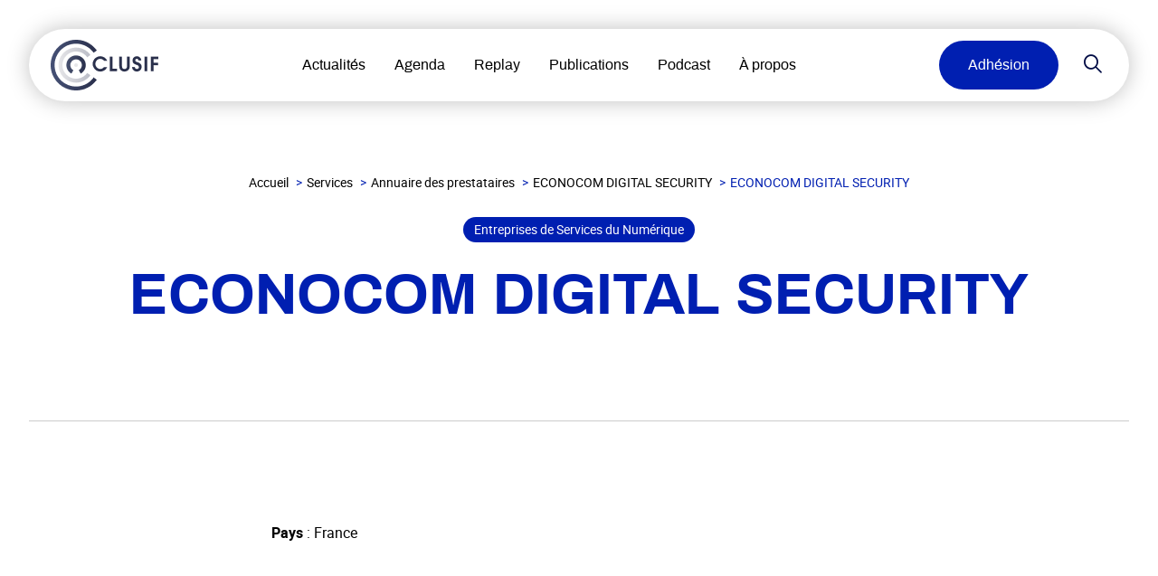

--- FILE ---
content_type: text/html; charset=UTF-8
request_url: https://clusif.fr/society-services/econocom-digital-security/
body_size: 16601
content:

<!doctype html>
<html lang="fr-FR">

	<head><meta charset="UTF-8"><script>if(navigator.userAgent.match(/MSIE|Internet Explorer/i)||navigator.userAgent.match(/Trident\/7\..*?rv:11/i)){var href=document.location.href;if(!href.match(/[?&]nowprocket/)){if(href.indexOf("?")==-1){if(href.indexOf("#")==-1){document.location.href=href+"?nowprocket=1"}else{document.location.href=href.replace("#","?nowprocket=1#")}}else{if(href.indexOf("#")==-1){document.location.href=href+"&nowprocket=1"}else{document.location.href=href.replace("#","&nowprocket=1#")}}}}</script><script>(()=>{class RocketLazyLoadScripts{constructor(){this.v="2.0.4",this.userEvents=["keydown","keyup","mousedown","mouseup","mousemove","mouseover","mouseout","touchmove","touchstart","touchend","touchcancel","wheel","click","dblclick","input"],this.attributeEvents=["onblur","onclick","oncontextmenu","ondblclick","onfocus","onmousedown","onmouseenter","onmouseleave","onmousemove","onmouseout","onmouseover","onmouseup","onmousewheel","onscroll","onsubmit"]}async t(){this.i(),this.o(),/iP(ad|hone)/.test(navigator.userAgent)&&this.h(),this.u(),this.l(this),this.m(),this.k(this),this.p(this),this._(),await Promise.all([this.R(),this.L()]),this.lastBreath=Date.now(),this.S(this),this.P(),this.D(),this.O(),this.M(),await this.C(this.delayedScripts.normal),await this.C(this.delayedScripts.defer),await this.C(this.delayedScripts.async),await this.T(),await this.F(),await this.j(),await this.A(),window.dispatchEvent(new Event("rocket-allScriptsLoaded")),this.everythingLoaded=!0,this.lastTouchEnd&&await new Promise(t=>setTimeout(t,500-Date.now()+this.lastTouchEnd)),this.I(),this.H(),this.U(),this.W()}i(){this.CSPIssue=sessionStorage.getItem("rocketCSPIssue"),document.addEventListener("securitypolicyviolation",t=>{this.CSPIssue||"script-src-elem"!==t.violatedDirective||"data"!==t.blockedURI||(this.CSPIssue=!0,sessionStorage.setItem("rocketCSPIssue",!0))},{isRocket:!0})}o(){window.addEventListener("pageshow",t=>{this.persisted=t.persisted,this.realWindowLoadedFired=!0},{isRocket:!0}),window.addEventListener("pagehide",()=>{this.onFirstUserAction=null},{isRocket:!0})}h(){let t;function e(e){t=e}window.addEventListener("touchstart",e,{isRocket:!0}),window.addEventListener("touchend",function i(o){o.changedTouches[0]&&t.changedTouches[0]&&Math.abs(o.changedTouches[0].pageX-t.changedTouches[0].pageX)<10&&Math.abs(o.changedTouches[0].pageY-t.changedTouches[0].pageY)<10&&o.timeStamp-t.timeStamp<200&&(window.removeEventListener("touchstart",e,{isRocket:!0}),window.removeEventListener("touchend",i,{isRocket:!0}),"INPUT"===o.target.tagName&&"text"===o.target.type||(o.target.dispatchEvent(new TouchEvent("touchend",{target:o.target,bubbles:!0})),o.target.dispatchEvent(new MouseEvent("mouseover",{target:o.target,bubbles:!0})),o.target.dispatchEvent(new PointerEvent("click",{target:o.target,bubbles:!0,cancelable:!0,detail:1,clientX:o.changedTouches[0].clientX,clientY:o.changedTouches[0].clientY})),event.preventDefault()))},{isRocket:!0})}q(t){this.userActionTriggered||("mousemove"!==t.type||this.firstMousemoveIgnored?"keyup"===t.type||"mouseover"===t.type||"mouseout"===t.type||(this.userActionTriggered=!0,this.onFirstUserAction&&this.onFirstUserAction()):this.firstMousemoveIgnored=!0),"click"===t.type&&t.preventDefault(),t.stopPropagation(),t.stopImmediatePropagation(),"touchstart"===this.lastEvent&&"touchend"===t.type&&(this.lastTouchEnd=Date.now()),"click"===t.type&&(this.lastTouchEnd=0),this.lastEvent=t.type,t.composedPath&&t.composedPath()[0].getRootNode()instanceof ShadowRoot&&(t.rocketTarget=t.composedPath()[0]),this.savedUserEvents.push(t)}u(){this.savedUserEvents=[],this.userEventHandler=this.q.bind(this),this.userEvents.forEach(t=>window.addEventListener(t,this.userEventHandler,{passive:!1,isRocket:!0})),document.addEventListener("visibilitychange",this.userEventHandler,{isRocket:!0})}U(){this.userEvents.forEach(t=>window.removeEventListener(t,this.userEventHandler,{passive:!1,isRocket:!0})),document.removeEventListener("visibilitychange",this.userEventHandler,{isRocket:!0}),this.savedUserEvents.forEach(t=>{(t.rocketTarget||t.target).dispatchEvent(new window[t.constructor.name](t.type,t))})}m(){const t="return false",e=Array.from(this.attributeEvents,t=>"data-rocket-"+t),i="["+this.attributeEvents.join("],[")+"]",o="[data-rocket-"+this.attributeEvents.join("],[data-rocket-")+"]",s=(e,i,o)=>{o&&o!==t&&(e.setAttribute("data-rocket-"+i,o),e["rocket"+i]=new Function("event",o),e.setAttribute(i,t))};new MutationObserver(t=>{for(const n of t)"attributes"===n.type&&(n.attributeName.startsWith("data-rocket-")||this.everythingLoaded?n.attributeName.startsWith("data-rocket-")&&this.everythingLoaded&&this.N(n.target,n.attributeName.substring(12)):s(n.target,n.attributeName,n.target.getAttribute(n.attributeName))),"childList"===n.type&&n.addedNodes.forEach(t=>{if(t.nodeType===Node.ELEMENT_NODE)if(this.everythingLoaded)for(const i of[t,...t.querySelectorAll(o)])for(const t of i.getAttributeNames())e.includes(t)&&this.N(i,t.substring(12));else for(const e of[t,...t.querySelectorAll(i)])for(const t of e.getAttributeNames())this.attributeEvents.includes(t)&&s(e,t,e.getAttribute(t))})}).observe(document,{subtree:!0,childList:!0,attributeFilter:[...this.attributeEvents,...e]})}I(){this.attributeEvents.forEach(t=>{document.querySelectorAll("[data-rocket-"+t+"]").forEach(e=>{this.N(e,t)})})}N(t,e){const i=t.getAttribute("data-rocket-"+e);i&&(t.setAttribute(e,i),t.removeAttribute("data-rocket-"+e))}k(t){Object.defineProperty(HTMLElement.prototype,"onclick",{get(){return this.rocketonclick||null},set(e){this.rocketonclick=e,this.setAttribute(t.everythingLoaded?"onclick":"data-rocket-onclick","this.rocketonclick(event)")}})}S(t){function e(e,i){let o=e[i];e[i]=null,Object.defineProperty(e,i,{get:()=>o,set(s){t.everythingLoaded?o=s:e["rocket"+i]=o=s}})}e(document,"onreadystatechange"),e(window,"onload"),e(window,"onpageshow");try{Object.defineProperty(document,"readyState",{get:()=>t.rocketReadyState,set(e){t.rocketReadyState=e},configurable:!0}),document.readyState="loading"}catch(t){console.log("WPRocket DJE readyState conflict, bypassing")}}l(t){this.originalAddEventListener=EventTarget.prototype.addEventListener,this.originalRemoveEventListener=EventTarget.prototype.removeEventListener,this.savedEventListeners=[],EventTarget.prototype.addEventListener=function(e,i,o){o&&o.isRocket||!t.B(e,this)&&!t.userEvents.includes(e)||t.B(e,this)&&!t.userActionTriggered||e.startsWith("rocket-")||t.everythingLoaded?t.originalAddEventListener.call(this,e,i,o):(t.savedEventListeners.push({target:this,remove:!1,type:e,func:i,options:o}),"mouseenter"!==e&&"mouseleave"!==e||t.originalAddEventListener.call(this,e,t.savedUserEvents.push,o))},EventTarget.prototype.removeEventListener=function(e,i,o){o&&o.isRocket||!t.B(e,this)&&!t.userEvents.includes(e)||t.B(e,this)&&!t.userActionTriggered||e.startsWith("rocket-")||t.everythingLoaded?t.originalRemoveEventListener.call(this,e,i,o):t.savedEventListeners.push({target:this,remove:!0,type:e,func:i,options:o})}}J(t,e){this.savedEventListeners=this.savedEventListeners.filter(i=>{let o=i.type,s=i.target||window;return e!==o||t!==s||(this.B(o,s)&&(i.type="rocket-"+o),this.$(i),!1)})}H(){EventTarget.prototype.addEventListener=this.originalAddEventListener,EventTarget.prototype.removeEventListener=this.originalRemoveEventListener,this.savedEventListeners.forEach(t=>this.$(t))}$(t){t.remove?this.originalRemoveEventListener.call(t.target,t.type,t.func,t.options):this.originalAddEventListener.call(t.target,t.type,t.func,t.options)}p(t){let e;function i(e){return t.everythingLoaded?e:e.split(" ").map(t=>"load"===t||t.startsWith("load.")?"rocket-jquery-load":t).join(" ")}function o(o){function s(e){const s=o.fn[e];o.fn[e]=o.fn.init.prototype[e]=function(){return this[0]===window&&t.userActionTriggered&&("string"==typeof arguments[0]||arguments[0]instanceof String?arguments[0]=i(arguments[0]):"object"==typeof arguments[0]&&Object.keys(arguments[0]).forEach(t=>{const e=arguments[0][t];delete arguments[0][t],arguments[0][i(t)]=e})),s.apply(this,arguments),this}}if(o&&o.fn&&!t.allJQueries.includes(o)){const e={DOMContentLoaded:[],"rocket-DOMContentLoaded":[]};for(const t in e)document.addEventListener(t,()=>{e[t].forEach(t=>t())},{isRocket:!0});o.fn.ready=o.fn.init.prototype.ready=function(i){function s(){parseInt(o.fn.jquery)>2?setTimeout(()=>i.bind(document)(o)):i.bind(document)(o)}return"function"==typeof i&&(t.realDomReadyFired?!t.userActionTriggered||t.fauxDomReadyFired?s():e["rocket-DOMContentLoaded"].push(s):e.DOMContentLoaded.push(s)),o([])},s("on"),s("one"),s("off"),t.allJQueries.push(o)}e=o}t.allJQueries=[],o(window.jQuery),Object.defineProperty(window,"jQuery",{get:()=>e,set(t){o(t)}})}P(){const t=new Map;document.write=document.writeln=function(e){const i=document.currentScript,o=document.createRange(),s=i.parentElement;let n=t.get(i);void 0===n&&(n=i.nextSibling,t.set(i,n));const c=document.createDocumentFragment();o.setStart(c,0),c.appendChild(o.createContextualFragment(e)),s.insertBefore(c,n)}}async R(){return new Promise(t=>{this.userActionTriggered?t():this.onFirstUserAction=t})}async L(){return new Promise(t=>{document.addEventListener("DOMContentLoaded",()=>{this.realDomReadyFired=!0,t()},{isRocket:!0})})}async j(){return this.realWindowLoadedFired?Promise.resolve():new Promise(t=>{window.addEventListener("load",t,{isRocket:!0})})}M(){this.pendingScripts=[];this.scriptsMutationObserver=new MutationObserver(t=>{for(const e of t)e.addedNodes.forEach(t=>{"SCRIPT"!==t.tagName||t.noModule||t.isWPRocket||this.pendingScripts.push({script:t,promise:new Promise(e=>{const i=()=>{const i=this.pendingScripts.findIndex(e=>e.script===t);i>=0&&this.pendingScripts.splice(i,1),e()};t.addEventListener("load",i,{isRocket:!0}),t.addEventListener("error",i,{isRocket:!0}),setTimeout(i,1e3)})})})}),this.scriptsMutationObserver.observe(document,{childList:!0,subtree:!0})}async F(){await this.X(),this.pendingScripts.length?(await this.pendingScripts[0].promise,await this.F()):this.scriptsMutationObserver.disconnect()}D(){this.delayedScripts={normal:[],async:[],defer:[]},document.querySelectorAll("script[type$=rocketlazyloadscript]").forEach(t=>{t.hasAttribute("data-rocket-src")?t.hasAttribute("async")&&!1!==t.async?this.delayedScripts.async.push(t):t.hasAttribute("defer")&&!1!==t.defer||"module"===t.getAttribute("data-rocket-type")?this.delayedScripts.defer.push(t):this.delayedScripts.normal.push(t):this.delayedScripts.normal.push(t)})}async _(){await this.L();let t=[];document.querySelectorAll("script[type$=rocketlazyloadscript][data-rocket-src]").forEach(e=>{let i=e.getAttribute("data-rocket-src");if(i&&!i.startsWith("data:")){i.startsWith("//")&&(i=location.protocol+i);try{const o=new URL(i).origin;o!==location.origin&&t.push({src:o,crossOrigin:e.crossOrigin||"module"===e.getAttribute("data-rocket-type")})}catch(t){}}}),t=[...new Map(t.map(t=>[JSON.stringify(t),t])).values()],this.Y(t,"preconnect")}async G(t){if(await this.K(),!0!==t.noModule||!("noModule"in HTMLScriptElement.prototype))return new Promise(e=>{let i;function o(){(i||t).setAttribute("data-rocket-status","executed"),e()}try{if(navigator.userAgent.includes("Firefox/")||""===navigator.vendor||this.CSPIssue)i=document.createElement("script"),[...t.attributes].forEach(t=>{let e=t.nodeName;"type"!==e&&("data-rocket-type"===e&&(e="type"),"data-rocket-src"===e&&(e="src"),i.setAttribute(e,t.nodeValue))}),t.text&&(i.text=t.text),t.nonce&&(i.nonce=t.nonce),i.hasAttribute("src")?(i.addEventListener("load",o,{isRocket:!0}),i.addEventListener("error",()=>{i.setAttribute("data-rocket-status","failed-network"),e()},{isRocket:!0}),setTimeout(()=>{i.isConnected||e()},1)):(i.text=t.text,o()),i.isWPRocket=!0,t.parentNode.replaceChild(i,t);else{const i=t.getAttribute("data-rocket-type"),s=t.getAttribute("data-rocket-src");i?(t.type=i,t.removeAttribute("data-rocket-type")):t.removeAttribute("type"),t.addEventListener("load",o,{isRocket:!0}),t.addEventListener("error",i=>{this.CSPIssue&&i.target.src.startsWith("data:")?(console.log("WPRocket: CSP fallback activated"),t.removeAttribute("src"),this.G(t).then(e)):(t.setAttribute("data-rocket-status","failed-network"),e())},{isRocket:!0}),s?(t.fetchPriority="high",t.removeAttribute("data-rocket-src"),t.src=s):t.src="data:text/javascript;base64,"+window.btoa(unescape(encodeURIComponent(t.text)))}}catch(i){t.setAttribute("data-rocket-status","failed-transform"),e()}});t.setAttribute("data-rocket-status","skipped")}async C(t){const e=t.shift();return e?(e.isConnected&&await this.G(e),this.C(t)):Promise.resolve()}O(){this.Y([...this.delayedScripts.normal,...this.delayedScripts.defer,...this.delayedScripts.async],"preload")}Y(t,e){this.trash=this.trash||[];let i=!0;var o=document.createDocumentFragment();t.forEach(t=>{const s=t.getAttribute&&t.getAttribute("data-rocket-src")||t.src;if(s&&!s.startsWith("data:")){const n=document.createElement("link");n.href=s,n.rel=e,"preconnect"!==e&&(n.as="script",n.fetchPriority=i?"high":"low"),t.getAttribute&&"module"===t.getAttribute("data-rocket-type")&&(n.crossOrigin=!0),t.crossOrigin&&(n.crossOrigin=t.crossOrigin),t.integrity&&(n.integrity=t.integrity),t.nonce&&(n.nonce=t.nonce),o.appendChild(n),this.trash.push(n),i=!1}}),document.head.appendChild(o)}W(){this.trash.forEach(t=>t.remove())}async T(){try{document.readyState="interactive"}catch(t){}this.fauxDomReadyFired=!0;try{await this.K(),this.J(document,"readystatechange"),document.dispatchEvent(new Event("rocket-readystatechange")),await this.K(),document.rocketonreadystatechange&&document.rocketonreadystatechange(),await this.K(),this.J(document,"DOMContentLoaded"),document.dispatchEvent(new Event("rocket-DOMContentLoaded")),await this.K(),this.J(window,"DOMContentLoaded"),window.dispatchEvent(new Event("rocket-DOMContentLoaded"))}catch(t){console.error(t)}}async A(){try{document.readyState="complete"}catch(t){}try{await this.K(),this.J(document,"readystatechange"),document.dispatchEvent(new Event("rocket-readystatechange")),await this.K(),document.rocketonreadystatechange&&document.rocketonreadystatechange(),await this.K(),this.J(window,"load"),window.dispatchEvent(new Event("rocket-load")),await this.K(),window.rocketonload&&window.rocketonload(),await this.K(),this.allJQueries.forEach(t=>t(window).trigger("rocket-jquery-load")),await this.K(),this.J(window,"pageshow");const t=new Event("rocket-pageshow");t.persisted=this.persisted,window.dispatchEvent(t),await this.K(),window.rocketonpageshow&&window.rocketonpageshow({persisted:this.persisted})}catch(t){console.error(t)}}async K(){Date.now()-this.lastBreath>45&&(await this.X(),this.lastBreath=Date.now())}async X(){return document.hidden?new Promise(t=>setTimeout(t)):new Promise(t=>requestAnimationFrame(t))}B(t,e){return e===document&&"readystatechange"===t||(e===document&&"DOMContentLoaded"===t||(e===window&&"DOMContentLoaded"===t||(e===window&&"load"===t||e===window&&"pageshow"===t)))}static run(){(new RocketLazyLoadScripts).t()}}RocketLazyLoadScripts.run()})();</script>
		
		<meta name="viewport" content="width=device-width, initial-scale=1">
		<link rel="profile" href="http://gmpg.org/xfn/11">
		<title>ECONOCOM DIGITAL SECURITY &#8211; Clusif</title><link rel="preload" data-rocket-preload as="image" href="https://clusif.fr/wp-content/uploads/2023/02/newsletter.png.webp" fetchpriority="high">
	<style>img:is([sizes="auto" i], [sizes^="auto," i]) { contain-intrinsic-size: 3000px 1500px }</style>
	<meta name="dc.relation" content="https://clusif.fr/society-services/econocom-digital-security/">
<meta name="dc.source" content="https://clusif.fr/">
<meta name="dc.language" content="fr_FR">
<meta name="robots" content="index, follow, max-snippet:-1, max-image-preview:large, max-video-preview:-1">
<link rel="canonical" href="https://clusif.fr/society-services/econocom-digital-security/">
<meta property="og:url" content="https://clusif.fr/society-services/econocom-digital-security/">
<meta property="og:site_name" content="Clusif">
<meta property="og:locale" content="fr_FR">
<meta property="og:type" content="article">
<meta property="article:author" content="https://www.facebook.com/clusif">
<meta property="article:publisher" content="https://www.facebook.com/clusif">
<meta property="og:title" content="ECONOCOM DIGITAL SECURITY &#8211; Clusif">
<meta property="og:image" content="https://clusif.fr/wp-content/uploads/2019/10/logo_clusif_blanc.jpg">
<meta property="og:image:secure_url" content="https://clusif.fr/wp-content/uploads/2019/10/logo_clusif_blanc.jpg">
<meta property="og:image:width" content="470">
<meta property="og:image:height" content="222">
<meta property="og:image:alt" content="Logo Clusif Blanc">
<meta property="fb:pages" content="421290804566035">
<meta name="twitter:card" content="summary">
<meta name="twitter:title" content="ECONOCOM DIGITAL SECURITY &#8211; Clusif">
<meta name="twitter:image" content="https://clusif.fr/wp-content/uploads/2019/10/logo_clusif_blanc.jpg">

<link rel="alternate" type="application/rss+xml" title="Clusif &raquo; Flux" href="https://clusif.fr/feed/" />
<link data-minify="1" rel='stylesheet' id='embed-pdf-viewer-css' href='https://clusif.fr/wp-content/cache/min/1/wp-content/plugins/embed-pdf-viewer/css/embed-pdf-viewer.css?ver=1761039657' type='text/css' media='screen' />
<style id='wp-emoji-styles-inline-css' type='text/css'>

	img.wp-smiley, img.emoji {
		display: inline !important;
		border: none !important;
		box-shadow: none !important;
		height: 1em !important;
		width: 1em !important;
		margin: 0 0.07em !important;
		vertical-align: -0.1em !important;
		background: none !important;
		padding: 0 !important;
	}
</style>
<link rel='stylesheet' id='wp-block-library-css' href='https://clusif.fr/wp-includes/css/dist/block-library/style.min.css?ver=d7a45e' type='text/css' media='all' />
<style id='wpseopress-local-business-style-inline-css' type='text/css'>
span.wp-block-wpseopress-local-business-field{margin-right:8px}

</style>
<style id='wpseopress-table-of-contents-style-inline-css' type='text/css'>
.wp-block-wpseopress-table-of-contents li.active>a{font-weight:bold}

</style>
<style id='global-styles-inline-css' type='text/css'>
:root{--wp--preset--aspect-ratio--square: 1;--wp--preset--aspect-ratio--4-3: 4/3;--wp--preset--aspect-ratio--3-4: 3/4;--wp--preset--aspect-ratio--3-2: 3/2;--wp--preset--aspect-ratio--2-3: 2/3;--wp--preset--aspect-ratio--16-9: 16/9;--wp--preset--aspect-ratio--9-16: 9/16;--wp--preset--color--black: #000000;--wp--preset--color--cyan-bluish-gray: #abb8c3;--wp--preset--color--white: #ffffff;--wp--preset--color--pale-pink: #f78da7;--wp--preset--color--vivid-red: #cf2e2e;--wp--preset--color--luminous-vivid-orange: #ff6900;--wp--preset--color--luminous-vivid-amber: #fcb900;--wp--preset--color--light-green-cyan: #7bdcb5;--wp--preset--color--vivid-green-cyan: #00d084;--wp--preset--color--pale-cyan-blue: #8ed1fc;--wp--preset--color--vivid-cyan-blue: #0693e3;--wp--preset--color--vivid-purple: #9b51e0;--wp--preset--color--dark-blue: #000C45;--wp--preset--color--blue: #001FB1;--wp--preset--color--light-blue: #DCFDFF;--wp--preset--color--red: #ff0000;--wp--preset--gradient--vivid-cyan-blue-to-vivid-purple: linear-gradient(135deg,rgba(6,147,227,1) 0%,rgb(155,81,224) 100%);--wp--preset--gradient--light-green-cyan-to-vivid-green-cyan: linear-gradient(135deg,rgb(122,220,180) 0%,rgb(0,208,130) 100%);--wp--preset--gradient--luminous-vivid-amber-to-luminous-vivid-orange: linear-gradient(135deg,rgba(252,185,0,1) 0%,rgba(255,105,0,1) 100%);--wp--preset--gradient--luminous-vivid-orange-to-vivid-red: linear-gradient(135deg,rgba(255,105,0,1) 0%,rgb(207,46,46) 100%);--wp--preset--gradient--very-light-gray-to-cyan-bluish-gray: linear-gradient(135deg,rgb(238,238,238) 0%,rgb(169,184,195) 100%);--wp--preset--gradient--cool-to-warm-spectrum: linear-gradient(135deg,rgb(74,234,220) 0%,rgb(151,120,209) 20%,rgb(207,42,186) 40%,rgb(238,44,130) 60%,rgb(251,105,98) 80%,rgb(254,248,76) 100%);--wp--preset--gradient--blush-light-purple: linear-gradient(135deg,rgb(255,206,236) 0%,rgb(152,150,240) 100%);--wp--preset--gradient--blush-bordeaux: linear-gradient(135deg,rgb(254,205,165) 0%,rgb(254,45,45) 50%,rgb(107,0,62) 100%);--wp--preset--gradient--luminous-dusk: linear-gradient(135deg,rgb(255,203,112) 0%,rgb(199,81,192) 50%,rgb(65,88,208) 100%);--wp--preset--gradient--pale-ocean: linear-gradient(135deg,rgb(255,245,203) 0%,rgb(182,227,212) 50%,rgb(51,167,181) 100%);--wp--preset--gradient--electric-grass: linear-gradient(135deg,rgb(202,248,128) 0%,rgb(113,206,126) 100%);--wp--preset--gradient--midnight: linear-gradient(135deg,rgb(2,3,129) 0%,rgb(40,116,252) 100%);--wp--preset--font-size--small: 13px;--wp--preset--font-size--medium: 20px;--wp--preset--font-size--large: 36px;--wp--preset--font-size--x-large: 42px;--wp--preset--spacing--20: 0.44rem;--wp--preset--spacing--30: 0.67rem;--wp--preset--spacing--40: 1rem;--wp--preset--spacing--50: 1.5rem;--wp--preset--spacing--60: 2.25rem;--wp--preset--spacing--70: 3.38rem;--wp--preset--spacing--80: 5.06rem;--wp--preset--shadow--natural: 6px 6px 9px rgba(0, 0, 0, 0.2);--wp--preset--shadow--deep: 12px 12px 50px rgba(0, 0, 0, 0.4);--wp--preset--shadow--sharp: 6px 6px 0px rgba(0, 0, 0, 0.2);--wp--preset--shadow--outlined: 6px 6px 0px -3px rgba(255, 255, 255, 1), 6px 6px rgba(0, 0, 0, 1);--wp--preset--shadow--crisp: 6px 6px 0px rgba(0, 0, 0, 1);}:root { --wp--style--global--content-size: 680px;--wp--style--global--wide-size: 1376px; }:where(body) { margin: 0; }.wp-site-blocks > .alignleft { float: left; margin-right: 2em; }.wp-site-blocks > .alignright { float: right; margin-left: 2em; }.wp-site-blocks > .aligncenter { justify-content: center; margin-left: auto; margin-right: auto; }:where(.is-layout-flex){gap: 0.5em;}:where(.is-layout-grid){gap: 0.5em;}.is-layout-flow > .alignleft{float: left;margin-inline-start: 0;margin-inline-end: 2em;}.is-layout-flow > .alignright{float: right;margin-inline-start: 2em;margin-inline-end: 0;}.is-layout-flow > .aligncenter{margin-left: auto !important;margin-right: auto !important;}.is-layout-constrained > .alignleft{float: left;margin-inline-start: 0;margin-inline-end: 2em;}.is-layout-constrained > .alignright{float: right;margin-inline-start: 2em;margin-inline-end: 0;}.is-layout-constrained > .aligncenter{margin-left: auto !important;margin-right: auto !important;}.is-layout-constrained > :where(:not(.alignleft):not(.alignright):not(.alignfull)){max-width: var(--wp--style--global--content-size);margin-left: auto !important;margin-right: auto !important;}.is-layout-constrained > .alignwide{max-width: var(--wp--style--global--wide-size);}body .is-layout-flex{display: flex;}.is-layout-flex{flex-wrap: wrap;align-items: center;}.is-layout-flex > :is(*, div){margin: 0;}body .is-layout-grid{display: grid;}.is-layout-grid > :is(*, div){margin: 0;}body{color: #000000;padding-top: 0px;padding-right: 0px;padding-bottom: 0px;padding-left: 0px;}a:where(:not(.wp-element-button)){text-decoration: underline;}:root :where(.wp-element-button, .wp-block-button__link){background-color: #32373c;border-width: 0;color: #fff;font-family: inherit;font-size: inherit;line-height: inherit;padding: calc(0.667em + 2px) calc(1.333em + 2px);text-decoration: none;}.has-black-color{color: var(--wp--preset--color--black) !important;}.has-cyan-bluish-gray-color{color: var(--wp--preset--color--cyan-bluish-gray) !important;}.has-white-color{color: var(--wp--preset--color--white) !important;}.has-pale-pink-color{color: var(--wp--preset--color--pale-pink) !important;}.has-vivid-red-color{color: var(--wp--preset--color--vivid-red) !important;}.has-luminous-vivid-orange-color{color: var(--wp--preset--color--luminous-vivid-orange) !important;}.has-luminous-vivid-amber-color{color: var(--wp--preset--color--luminous-vivid-amber) !important;}.has-light-green-cyan-color{color: var(--wp--preset--color--light-green-cyan) !important;}.has-vivid-green-cyan-color{color: var(--wp--preset--color--vivid-green-cyan) !important;}.has-pale-cyan-blue-color{color: var(--wp--preset--color--pale-cyan-blue) !important;}.has-vivid-cyan-blue-color{color: var(--wp--preset--color--vivid-cyan-blue) !important;}.has-vivid-purple-color{color: var(--wp--preset--color--vivid-purple) !important;}.has-dark-blue-color{color: var(--wp--preset--color--dark-blue) !important;}.has-blue-color{color: var(--wp--preset--color--blue) !important;}.has-light-blue-color{color: var(--wp--preset--color--light-blue) !important;}.has-red-color{color: var(--wp--preset--color--red) !important;}.has-black-background-color{background-color: var(--wp--preset--color--black) !important;}.has-cyan-bluish-gray-background-color{background-color: var(--wp--preset--color--cyan-bluish-gray) !important;}.has-white-background-color{background-color: var(--wp--preset--color--white) !important;}.has-pale-pink-background-color{background-color: var(--wp--preset--color--pale-pink) !important;}.has-vivid-red-background-color{background-color: var(--wp--preset--color--vivid-red) !important;}.has-luminous-vivid-orange-background-color{background-color: var(--wp--preset--color--luminous-vivid-orange) !important;}.has-luminous-vivid-amber-background-color{background-color: var(--wp--preset--color--luminous-vivid-amber) !important;}.has-light-green-cyan-background-color{background-color: var(--wp--preset--color--light-green-cyan) !important;}.has-vivid-green-cyan-background-color{background-color: var(--wp--preset--color--vivid-green-cyan) !important;}.has-pale-cyan-blue-background-color{background-color: var(--wp--preset--color--pale-cyan-blue) !important;}.has-vivid-cyan-blue-background-color{background-color: var(--wp--preset--color--vivid-cyan-blue) !important;}.has-vivid-purple-background-color{background-color: var(--wp--preset--color--vivid-purple) !important;}.has-dark-blue-background-color{background-color: var(--wp--preset--color--dark-blue) !important;}.has-blue-background-color{background-color: var(--wp--preset--color--blue) !important;}.has-light-blue-background-color{background-color: var(--wp--preset--color--light-blue) !important;}.has-red-background-color{background-color: var(--wp--preset--color--red) !important;}.has-black-border-color{border-color: var(--wp--preset--color--black) !important;}.has-cyan-bluish-gray-border-color{border-color: var(--wp--preset--color--cyan-bluish-gray) !important;}.has-white-border-color{border-color: var(--wp--preset--color--white) !important;}.has-pale-pink-border-color{border-color: var(--wp--preset--color--pale-pink) !important;}.has-vivid-red-border-color{border-color: var(--wp--preset--color--vivid-red) !important;}.has-luminous-vivid-orange-border-color{border-color: var(--wp--preset--color--luminous-vivid-orange) !important;}.has-luminous-vivid-amber-border-color{border-color: var(--wp--preset--color--luminous-vivid-amber) !important;}.has-light-green-cyan-border-color{border-color: var(--wp--preset--color--light-green-cyan) !important;}.has-vivid-green-cyan-border-color{border-color: var(--wp--preset--color--vivid-green-cyan) !important;}.has-pale-cyan-blue-border-color{border-color: var(--wp--preset--color--pale-cyan-blue) !important;}.has-vivid-cyan-blue-border-color{border-color: var(--wp--preset--color--vivid-cyan-blue) !important;}.has-vivid-purple-border-color{border-color: var(--wp--preset--color--vivid-purple) !important;}.has-dark-blue-border-color{border-color: var(--wp--preset--color--dark-blue) !important;}.has-blue-border-color{border-color: var(--wp--preset--color--blue) !important;}.has-light-blue-border-color{border-color: var(--wp--preset--color--light-blue) !important;}.has-red-border-color{border-color: var(--wp--preset--color--red) !important;}.has-vivid-cyan-blue-to-vivid-purple-gradient-background{background: var(--wp--preset--gradient--vivid-cyan-blue-to-vivid-purple) !important;}.has-light-green-cyan-to-vivid-green-cyan-gradient-background{background: var(--wp--preset--gradient--light-green-cyan-to-vivid-green-cyan) !important;}.has-luminous-vivid-amber-to-luminous-vivid-orange-gradient-background{background: var(--wp--preset--gradient--luminous-vivid-amber-to-luminous-vivid-orange) !important;}.has-luminous-vivid-orange-to-vivid-red-gradient-background{background: var(--wp--preset--gradient--luminous-vivid-orange-to-vivid-red) !important;}.has-very-light-gray-to-cyan-bluish-gray-gradient-background{background: var(--wp--preset--gradient--very-light-gray-to-cyan-bluish-gray) !important;}.has-cool-to-warm-spectrum-gradient-background{background: var(--wp--preset--gradient--cool-to-warm-spectrum) !important;}.has-blush-light-purple-gradient-background{background: var(--wp--preset--gradient--blush-light-purple) !important;}.has-blush-bordeaux-gradient-background{background: var(--wp--preset--gradient--blush-bordeaux) !important;}.has-luminous-dusk-gradient-background{background: var(--wp--preset--gradient--luminous-dusk) !important;}.has-pale-ocean-gradient-background{background: var(--wp--preset--gradient--pale-ocean) !important;}.has-electric-grass-gradient-background{background: var(--wp--preset--gradient--electric-grass) !important;}.has-midnight-gradient-background{background: var(--wp--preset--gradient--midnight) !important;}.has-small-font-size{font-size: var(--wp--preset--font-size--small) !important;}.has-medium-font-size{font-size: var(--wp--preset--font-size--medium) !important;}.has-large-font-size{font-size: var(--wp--preset--font-size--large) !important;}.has-x-large-font-size{font-size: var(--wp--preset--font-size--x-large) !important;}
:where(.wp-block-post-template.is-layout-flex){gap: 1.25em;}:where(.wp-block-post-template.is-layout-grid){gap: 1.25em;}
:where(.wp-block-columns.is-layout-flex){gap: 2em;}:where(.wp-block-columns.is-layout-grid){gap: 2em;}
:root :where(.wp-block-pullquote){font-size: 1.5em;line-height: 1.6;}
</style>
<link rel='stylesheet' id='cmplz-general-css' href='https://clusif.fr/wp-content/plugins/complianz-gdpr-premium/assets/css/cookieblocker.min.css?ver=1761990177' type='text/css' media='all' />
<link data-minify="1" rel='stylesheet' id='style-css' href='https://clusif.fr/wp-content/cache/min/1/wp-content/themes/theme-clusif/css/styles2.min.css?ver=1761039657' type='text/css' media='all' />
<link data-minify="1" rel='stylesheet' id='glossary-hint-css' href='https://clusif.fr/wp-content/cache/min/1/wp-content/plugins/glossary-by-codeat-premium/assets/css/tooltip-classic.css?ver=1761039657' type='text/css' media='all' />
<style id='glossary-hint-inline-css' type='text/css'>
@media (max-device-width: 768px) {.glossary-tooltip-content {display:none;}}
</style>
<script type="rocketlazyloadscript" data-rocket-type="text/javascript" data-rocket-src="https://clusif.fr/wp-includes/js/jquery/jquery.min.js?ver=3.7.1" id="jquery-core-js"></script>
<script type="rocketlazyloadscript" data-rocket-type="text/javascript" data-rocket-src="https://clusif.fr/wp-includes/js/jquery/jquery-migrate.min.js?ver=3.4.1" id="jquery-migrate-js" data-rocket-defer defer></script>
<link rel="https://api.w.org/" href="https://clusif.fr/wp-json/" /><link rel="alternate" title="JSON" type="application/json" href="https://clusif.fr/wp-json/wp/v2/society-services/8629" />
<link rel='shortlink' href='https://clusif.fr/?p=8629' />
<link rel="alternate" title="oEmbed (JSON)" type="application/json+oembed" href="https://clusif.fr/wp-json/oembed/1.0/embed?url=https%3A%2F%2Fclusif.fr%2Fsociety-services%2Feconocom-digital-security%2F" />
<link rel="alternate" title="oEmbed (XML)" type="text/xml+oembed" href="https://clusif.fr/wp-json/oembed/1.0/embed?url=https%3A%2F%2Fclusif.fr%2Fsociety-services%2Feconocom-digital-security%2F&#038;format=xml" />
			<style>.cmplz-hidden {
					display: none !important;
				}</style><style>.breadcrumb {list-style:none;margin:0;padding-inline-start:0;}.breadcrumb li {margin:0;display:inline-block;position:relative;}.breadcrumb li::after{content:' > ';margin-left:5px;margin-right:5px;}.breadcrumb li:last-child::after{display:none}</style><link rel="icon" href="https://clusif.fr/wp-content/uploads/2020/08/favicon-clusif-222x219.png" sizes="32x32" />
<link rel="icon" href="https://clusif.fr/wp-content/uploads/2020/08/favicon-clusif.png" sizes="192x192" />
<link rel="apple-touch-icon" href="https://clusif.fr/wp-content/uploads/2020/08/favicon-clusif.png" />
<meta name="msapplication-TileImage" content="https://clusif.fr/wp-content/uploads/2020/08/favicon-clusif.png" />
<noscript><style id="rocket-lazyload-nojs-css">.rll-youtube-player, [data-lazy-src]{display:none !important;}</style></noscript>	<meta name="generator" content="WP Rocket 3.20.1.2" data-wpr-features="wpr_delay_js wpr_defer_js wpr_minify_js wpr_lazyload_images wpr_lazyload_iframes wpr_oci wpr_minify_css wpr_desktop" /></head>

	<body data-cmplz=1 class="wp-singular society-services-template-default single single-society-services postid-8629 wp-embed-responsive wp-theme-theme-clusif">
		<div  class="direct-menu"> 
			<a href="#nav">Aller au menu</a> 
			<a href="#main">Aller au contenu</a> 
			<a href="#search">Aller à la recherche</a>
		</div> 
		<header  id="header" role="banner">
			<div  class="global-header">
				<div  class="bg-header">
					<a href="https://clusif.fr/" class="header-logo"><img alt="Clusif" src="https://clusif.fr/wp-content/themes/theme-clusif/img/logo.png" height="56" width="119"></a>
					<nav id="nav" role="navigation" aria-label="Menu principal">
						<div class="menu-entete-fr-container"><ul id="menu-header-main" class="menu-entete-fr" role="menubar"><li id="menu-item-413" class="menu-item menu-item-type-post_type menu-item-object-page menu-item-413" role="none"><a href="https://clusif.fr/le-clusif/actualites/" role="menuitem" tabindex="0">Actualités</a></li>
<li id="menu-item-465" class="menu-item menu-item-type-post_type menu-item-object-page menu-item-465" role="none"><a href="https://clusif.fr/agenda-clusif/" role="menuitem" tabindex="-1">Agenda</a></li>
<li id="menu-item-1540" class="menu-item menu-item-type-post_type menu-item-object-page menu-item-1540" role="none"><a href="https://clusif.fr/les-replay/" role="menuitem" tabindex="-1">Replay</a></li>
<li id="menu-item-1525" class="menu-item menu-item-type-post_type menu-item-object-page menu-item-1525" role="none"><a href="https://clusif.fr/les-publications/" role="menuitem" tabindex="-1">Publications</a></li>
<li id="menu-item-43670" class="menu-item menu-item-type-post_type menu-item-object-page menu-item-43670" role="none"><a href="https://clusif.fr/podcast-le-dejargonneur/" role="menuitem" tabindex="-1">Podcast</a></li>
<li id="menu-item-35575" class="menu-item menu-item-type-custom menu-item-object-custom menu-item-has-children menu-item-35575" role="none"><a href="#" aria-haspopup="true" aria-expanded="false" role="menuitem" tabindex="-1">À propos</a>
<ul class="sub-menu" role="menu">
	<li id="menu-item-35586" class="menu-item menu-item-type-glinks_box menu-item-object-glinks_box menu-item-has-children menu-item-35586" role="none">
	<ul class="sub-menu" role="menu">
		<li id="menu-item-35576" class="title menu-item menu-item-type-custom menu-item-object-custom menu-item-has-children menu-item-35576" role="none"><a href="#" aria-haspopup="true" aria-expanded="false" role="menuitem" tabindex="-1">À propos de nous</a>
		<ul class="sub-menu" role="menu">
			<li id="menu-item-200" class="menu-item menu-item-type-post_type menu-item-object-page menu-item-200" role="none"><a href="https://clusif.fr/le-clusif/" role="menuitem" tabindex="-1">Le Clusif</a></li>
			<li id="menu-item-36" class="menu-item menu-item-type-post_type menu-item-object-page menu-item-36" role="none"><a href="https://clusif.fr/le-clusif/les-groupes-de-travail-du-clusif/" role="menuitem" tabindex="-1">Groupes et espaces de travail</a></li>
			<li id="menu-item-466" class="menu-item menu-item-type-post_type menu-item-object-page menu-item-466" role="none"><a href="https://clusif.fr/agenda-clusif/invitation-conference/" role="menuitem" tabindex="-1">Faites-vous inviter à l’une des conférences du Clusif !</a></li>
			<li id="menu-item-372" class="menu-item menu-item-type-post_type menu-item-object-page menu-item-372" role="none"><a href="https://clusif.fr/le-clusif/les-societes-membres-du-clusif/" role="menuitem" tabindex="-1">Annuaire des sociétés membres</a></li>
			<li id="menu-item-1553" class="menu-item menu-item-type-post_type menu-item-object-page menu-item-1553" role="none"><a href="https://clusif.fr/clusir/" role="menuitem" tabindex="-1">CLUSIR en région</a></li>
			<li id="menu-item-1554" class="menu-item menu-item-type-post_type menu-item-object-page menu-item-1554" role="none"><a href="https://clusif.fr/clusi/" role="menuitem" tabindex="-1">CLUSIR à l&rsquo;international</a></li>
		</ul>
</li>
		<li id="menu-item-10196" class="title menu-item menu-item-type-custom menu-item-object-custom menu-item-has-children menu-item-10196" role="none"><a href="#" aria-haspopup="true" aria-expanded="false" role="menuitem" tabindex="-1">Partenaires</a>
		<ul class="sub-menu" role="menu">
			<li id="menu-item-10194" class="menu-item menu-item-type-post_type menu-item-object-page menu-item-10194" role="none"><a href="https://clusif.fr/les-partenariats-et-adhesions-du-clusif/" role="menuitem" tabindex="-1">Partenariats et adhésions</a></li>
			<li id="menu-item-1733" class="menu-item menu-item-type-post_type menu-item-object-page menu-item-1733" role="none"><a href="https://clusif.fr/sponsors/" role="menuitem" tabindex="-1">Sponsors des conférences</a></li>
		</ul>
</li>
	</ul>
</li>
	<li id="menu-item-35585" class="menu-item menu-item-type-glinks_box menu-item-object-glinks_box menu-item-has-children menu-item-35585" role="none">
	<ul class="sub-menu" role="menu">
		<li id="menu-item-1664" class="title menu-item menu-item-type-custom menu-item-object-custom menu-item-has-children menu-item-1664" role="none"><a href="#" aria-haspopup="true" aria-expanded="false" role="menuitem" tabindex="-1">Services</a>
		<ul class="sub-menu" role="menu">
			<li id="menu-item-2017" class="menu-item menu-item-type-post_type menu-item-object-page menu-item-2017" role="none"><a href="https://clusif.fr/services/annuaire-des-prestataires-cyber/" role="menuitem" tabindex="-1">Annuaire des prestataires en cybersécurité</a></li>
			<li id="menu-item-1914" class="menu-item menu-item-type-post_type menu-item-object-page menu-item-1914" role="none"><a href="https://clusif.fr/services/formation-professionnelle-cybersecurite/" role="menuitem" tabindex="-1">Formations professionnelles</a></li>
			<li id="menu-item-1769" class="menu-item menu-item-type-post_type menu-item-object-page menu-item-1769" role="none"><a href="https://clusif.fr/services/formation-etudiants-cybersecurite/" role="menuitem" tabindex="-1">Formations étudiantes</a></li>
			<li id="menu-item-1665" class="menu-item menu-item-type-post_type menu-item-object-page menu-item-1665" role="none"><a href="https://clusif.fr/services/management-des-risques/" role="menuitem" tabindex="-1">Management des risques</a></li>
			<li id="menu-item-11247" class="menu-item menu-item-type-post_type menu-item-object-page menu-item-11247" role="none"><a href="https://clusif.fr/services/glossaire-des-menaces/" role="menuitem" tabindex="-1">Glossaire des menaces</a></li>
		</ul>
</li>
		<li id="menu-item-1860" class="title menu-item menu-item-type-post_type menu-item-object-page menu-item-has-children menu-item-1860" role="none"><a href="https://clusif.fr/relations-presse/" aria-haspopup="true" aria-expanded="false" role="menuitem" tabindex="-1">Presse</a>
		<ul class="sub-menu" role="menu">
			<li id="menu-item-1862" class="menu-item menu-item-type-post_type menu-item-object-page menu-item-1862" role="none"><a href="https://clusif.fr/relations-presse/" role="menuitem" tabindex="-1">Relations presse</a></li>
			<li id="menu-item-1861" class="menu-item menu-item-type-post_type menu-item-object-page menu-item-1861" role="none"><a href="https://clusif.fr/relations-presse/le-clusif-dans-les-medias/" role="menuitem" tabindex="-1">Le Clusif dans les médias</a></li>
		</ul>
</li>
	</ul>
</li>
	<li id="menu-item-35584" class="menu-item menu-item-type-glinks_box menu-item-object-glinks_box menu-item-has-children menu-item-35584" role="none">
	<ul class="sub-menu" role="menu">
		<li id="menu-item-280" class="cta menu-item menu-item-type-post_type menu-item-object-page menu-item-280" role="none"><a href="https://clusif.fr/le-clusif/liste-de-diffusion/" role="menuitem" tabindex="-1">Liste de diffusion<span class="subtitle">Suivez nos actualités et événements</span></a></li>
		<li id="menu-item-35577" class="cta menu-item menu-item-type-post_type menu-item-object-page menu-item-35577" role="none"><a href="https://clusif.fr/adherer-au-clusif/" role="menuitem" tabindex="-1"><picture class="attachment-logo size-logo" decoding="async">
<source type="image/webp" data-lazy-srcset="https://clusif.fr/wp-content/uploads/2023/01/icon-smile.png.webp"/>
<img width="25" height="24" src="data:image/svg+xml,%3Csvg%20xmlns='http://www.w3.org/2000/svg'%20viewBox='0%200%2025%2024'%3E%3C/svg%3E" alt="icon smile" decoding="async" data-lazy-src="https://clusif.fr/wp-content/uploads/2023/01/icon-smile.png"/><noscript><img width="25" height="24" src="https://clusif.fr/wp-content/uploads/2023/01/icon-smile.png" alt="icon smile" decoding="async"/></noscript>
</picture>
Adhérer au Clusif<span class="subtitle">Vous souhaitez rejoindre le Clusif ?</span></a></li>
	</ul>
</li>
</ul>
</li>
<li id="menu-item-1748" class="adherer menu-item menu-item-type-post_type menu-item-object-page menu-item-1748" role="none"><a href="https://clusif.fr/adherer-au-clusif/" role="menuitem" tabindex="-1">Adhésion</a></li>
</ul></div>					</nav>
					<div class="menu-mobile">
						<button class="menu-mobile-burger"><span class="screen-reader-text">Ouvrir le menu</span></button>
					</div>
					<button type="button" class="search-open js-modal" data-modal-content-id="modal-search" data-modal-title="Rechercher sur le site" data-modal-close-text="Fermer" data-modal-close-title="Fermer cette fenêtre"><span class="clicon-search"></span><span class="screen-reader-text">Rechercher</span></button>
				</div>
			</div>
		</header> 
		<main  id="main" role="main">

	
		<div  class="block-breadcrumb"><nav  aria-label="Fil d&#039;Ariane"><ol class="breadcrumb" itemscope itemtype="https://schema.org/BreadcrumbList"><li class="breadcrumb-item" itemprop="itemListElement" itemscope itemtype="https://schema.org/ListItem"><a itemscope itemtype="https://schema.org/WebPage" itemprop="item" itemid="https://clusif.fr" href="https://clusif.fr"><span itemprop="name">Accueil</span></a><meta itemprop="position" content="1"></li><li class="breadcrumb-item" itemprop="itemListElement" itemscope itemtype="https://schema.org/ListItem"><a itemscope itemtype="https://schema.org/WebPage" itemprop="item" itemid="https://clusif.fr/services/" href="https://clusif.fr/services/"><span itemprop="name">Services</span></a><meta itemprop="position" content="2"></li><li class="breadcrumb-item" itemprop="itemListElement" itemscope itemtype="https://schema.org/ListItem"><a itemscope itemtype="https://schema.org/WebPage" itemprop="item" itemid="https://clusif.fr/services/annuaire-des-prestataires-cyber/" href="https://clusif.fr/services/annuaire-des-prestataires-cyber/"><span itemprop="name">Annuaire des prestataires</span></a><meta itemprop="position" content="3"></li><li class="breadcrumb-item" itemprop="itemListElement" itemscope itemtype="https://schema.org/ListItem"><a itemscope itemtype="https://schema.org/WebPage" itemprop="item" itemid="https://clusif.fr/society-services/econocom-digital-security/" href="https://clusif.fr/society-services/econocom-digital-security/"><span itemprop="name">ECONOCOM DIGITAL SECURITY</span></a><meta itemprop="position" content="4"></li><li class="breadcrumb-item active" aria-current="page" itemprop="itemListElement" itemscope itemtype="https://schema.org/ListItem"><span itemprop="name">ECONOCOM DIGITAL SECURITY</span><meta itemprop="position" content="5"></li></ol></nav></div>
		<div  class="global-page">

							<div  class="post-infos-top">
					<span class="tags">
													<span class="tag">Entreprises de Services du Numérique</span>
												</span>
				</div>
				
				<div  class="img-banner-header">
			</div>
	<h1 class="title-page">ECONOCOM DIGITAL SECURITY</h1>


			<div  class="post-infos-bottom">
											</div>

			<hr>

			<div  class="aligncenter">
							</div>


			<div  class="entry-content">

					

								<br>
																	<p><strong>Pays</strong> : France</p>
																				
								
				
				<!-- wp:group {"align":"wide","backgroundColor":"dark-blue","className":"block-adhere","layout":{"type":"default"}} -->
<div class="wp-block-group alignwide block-adhere has-dark-blue-background-color has-background"><!-- wp:columns {"verticalAlignment":"center"} -->
<div class="wp-block-columns are-vertically-aligned-center"><!-- wp:column {"verticalAlignment":"center","layout":{"type":"default"}} -->
<div class="wp-block-column is-vertically-aligned-center"><!-- wp:heading -->
<h2 class="wp-block-heading">Chaque mois, notre newsletter <br>pour le meilleur de la sécurité du numérique.</h2>
<!-- /wp:heading -->

<!-- wp:paragraph -->
<p>Inscrivez-vous et recevez par mail le meilleur des actualités de la cybersécurité en France.</p>
<!-- /wp:paragraph -->

<!-- wp:buttons {"layout":{"type":"flex","justifyContent":"left","orientation":"horizontal"}} -->
<div class="wp-block-buttons"><!-- wp:button {"className":"is-style-fill"} -->
<div class="wp-block-button is-style-fill"><a class="wp-block-button__link wp-element-button" href="https://3c270d72.sibforms.com/serve/[base64]" target="_blank" rel="noreferrer noopener">Je souhaite m'inscrire</a></div>
<!-- /wp:button --></div>
<!-- /wp:buttons --></div>
<!-- /wp:column -->

<!-- wp:column {"verticalAlignment":"center"} -->
<div class="wp-block-column is-vertically-aligned-center"><!-- wp:image {"align":"right","id":35971,"sizeSlug":"full","linkDestination":"none"} -->
<figure class="wp-block-image alignright size-full"><picture class="wp-image-35971">
<source type="image/webp" srcset="https://clusif.fr/wp-content/uploads/2023/02/newsletter.png.webp"/>
<img data-no-lazy="" fetchpriority="high" src="https://clusif.fr/wp-content/uploads/2023/02/newsletter.png" alt="newsletter"/>
</picture>
</figure>
<!-- /wp:image --></div>
<!-- /wp:column --></div>
<!-- /wp:columns --></div>
<!-- /wp:group -->
			</div>


		</div> 
	
		</main> 
		
<div  id="modal-search" class="content-modal-hidden">
	<form role="search" id="search" method="get" class="search-form" action="https://clusif.fr/">
		<label>
			<span class="screen-reader-text">Rechercher</span>
			<input type="search" class="search-field" placeholder="Rechercher" value="" name="s" title="Rechercher" />
		</label>
		<button type="submit" class="search-submit"><span class="clicon-search"></span><span class="screen-reader-text">Rechercher</span></button>
	</form>	
</div>

		<footer id="footer" role="contentinfo">
			<nav role="navigation" aria-label="Menu de pied de page">

				<div class="footer-cta">
					<div class="global-footer">
						<div class="menu-pied-de-page-boutons-container"><ul id="menu-pied-de-page-boutons" class="menu"><li id="menu-item-35607" class="menu-item menu-item-type-post_type menu-item-object-page menu-item-35607"><a href="https://clusif.fr/adherer-au-clusif/" role="menuitem" tabindex="-1">Adhérer au Clusif</a></li>
<li id="menu-item-35609" class="menu-item menu-item-type-post_type menu-item-object-page menu-item-35609"><a href="https://clusif.fr/le-clusif/" role="menuitem" tabindex="-1">À propos</a></li>
<li id="menu-item-35610" class="menu-item menu-item-type-post_type menu-item-object-page menu-item-35610"><a href="https://clusif.fr/relations-presse/" role="menuitem" tabindex="-1">Presse</a></li>
<li id="menu-item-35611" class="menu-item menu-item-type-post_type menu-item-object-page menu-item-35611"><a href="https://clusif.fr/services/glossaire-des-menaces/" role="menuitem" tabindex="-1">Glossaire des menaces</a></li>
</ul></div>					</div>
				</div>

				<div class="global-footer">

					<div class="footer-socials">
						<h2>Suivez-nous sur nos réseaux sociaux</h2>
								<nav class="menu-socials" role="navigation" aria-label="Réseaux sociaux">
			<ul>
									<li><a href="https://www.linkedin.com/company/clusif" target="_blank"><span class="clicon-linkedin"></span><span class="screen-reader-text">LinkedIn</span></a></li>
										<li><a href="https://www.youtube.com/channel/UCWxsacs2zAc2ZmX4B8tw1-Q" target="_blank"><span class="clicon-youtube"></span><span class="screen-reader-text">youtube</span></a></li>
										<li><a href="https://www.facebook.com/clusif/" target="_blank"><span class="clicon-facebook"></span><span class="screen-reader-text">Facebook</span></a></li>
										<li>
						<a href="https://infosec.exchange/@clusif" target="_blank">
							<svg class="clicon icon--mastodon" aria-hidden="true">
								<use xlink:href="#mastodon"></use>
							</svg>
							<span class="screen-reader-text">Mastodon</span>
						</a>
					</li>
										<li>
						<a href="https://bsky.app/profile/clusif.fr" target="_blank">
							<svg class="clicon icon--bluesky" aria-hidden="true">
								<use xlink:href="#bluesky"></use>
							</svg>
							<span class="screen-reader-text">Bluesky</span>
						</a>
					</li>
								</ul>
		</nav>
						</div>
					
					<div class="footer-menus-cols">
						<div class="col">
							<h2>À propos</h2>
							<div class="menu-pied-de-page-colonne-1-container"><ul id="menu-pied-de-page-colonne-1" class="menu"><li id="menu-item-35590" class="menu-item menu-item-type-post_type menu-item-object-page menu-item-35590"><a href="https://clusif.fr/le-clusif/" role="menuitem" tabindex="-1">Qui sommes-nous</a></li>
<li id="menu-item-38108" class="menu-item menu-item-type-post_type menu-item-object-page menu-item-38108"><a href="https://clusif.fr/le-clusif/les-societes-membres-du-clusif/" role="menuitem" tabindex="-1">Les sociétés membres du Clusif</a></li>
<li id="menu-item-35591" class="menu-item menu-item-type-post_type menu-item-object-page menu-item-35591"><a href="https://clusif.fr/le-clusif/les-groupes-de-travail-du-clusif/" role="menuitem" tabindex="-1">Groupes et espaces de travail</a></li>
<li id="menu-item-35593" class="menu-item menu-item-type-post_type menu-item-object-page menu-item-35593"><a href="https://clusif.fr/services/annuaire-des-prestataires-cyber/" role="menuitem" tabindex="-1">Annuaire des prestataires en cybersécurité</a></li>
<li id="menu-item-35594" class="menu-item menu-item-type-post_type menu-item-object-page menu-item-35594"><a href="https://clusif.fr/services/management-des-risques/" role="menuitem" tabindex="-1">Management des risques</a></li>
</ul></div>						</div>
						<div class="col">
							<h2>Plus</h2>
							<div class="menu-pied-de-page-colonne-2-container"><ul id="menu-pied-de-page-colonne-2" class="menu"><li id="menu-item-35595" class="menu-item menu-item-type-post_type menu-item-object-page menu-item-35595"><a href="https://clusif.fr/adherer-au-clusif/" role="menuitem" tabindex="-1">Adhésion au Clusif</a></li>
<li id="menu-item-35596" class="menu-item menu-item-type-post_type menu-item-object-page menu-item-35596"><a href="https://clusif.fr/agenda-clusif/appel-a-contribution/" role="menuitem" tabindex="-1">Appel à contribution</a></li>
<li id="menu-item-35597" class="menu-item menu-item-type-post_type menu-item-object-page menu-item-35597"><a href="https://clusif.fr/le-clusif/liste-de-diffusion/" role="menuitem" tabindex="-1">Newsletter Clusif et liste de diffusion Annonces</a></li>
<li id="menu-item-37581" class="menu-item menu-item-type-custom menu-item-object-custom menu-item-37581"><a href="https://clusif.fr/les-groupes-de-travail-du-clusif/espace-rssi/" role="menuitem" tabindex="-1">Espace RSSI</a></li>
<li id="menu-item-43669" class="menu-item menu-item-type-post_type menu-item-object-page menu-item-43669"><a href="https://clusif.fr/podcast-le-dejargonneur/" role="menuitem" tabindex="-1">Podcast : Le Déjargonneur</a></li>
</ul></div>						</div>
						<div class="col">
							<h2>Partenaires</h2>
							<div class="menu-pied-de-page-colonne-3-container"><ul id="menu-pied-de-page-colonne-3" class="menu"><li id="menu-item-35600" class="menu-item menu-item-type-post_type menu-item-object-page menu-item-35600"><a href="https://clusif.fr/clusir/" role="menuitem" tabindex="-1">Clusir en région</a></li>
<li id="menu-item-35599" class="menu-item menu-item-type-post_type menu-item-object-page menu-item-35599"><a href="https://clusif.fr/clusi/" role="menuitem" tabindex="-1">Clusir à l&rsquo;international</a></li>
<li id="menu-item-35601" class="menu-item menu-item-type-post_type menu-item-object-page menu-item-35601"><a href="https://clusif.fr/les-partenariats-et-adhesions-du-clusif/" role="menuitem" tabindex="-1">Partenariats et adhésions</a></li>
</ul></div>						</div>
						<div class="col">
							<h2>Services</h2>
							<div class="menu-pied-de-page-colonne-4-container"><ul id="menu-pied-de-page-colonne-4" class="menu"><li id="menu-item-35606" class="menu-item menu-item-type-post_type menu-item-object-page menu-item-35606"><a href="https://clusif.fr/services/annuaire-des-prestataires-cyber/" role="menuitem" tabindex="-1">Annuaire des prestataires en cybersécurité</a></li>
<li id="menu-item-35602" class="menu-item menu-item-type-post_type menu-item-object-page menu-item-35602"><a href="https://clusif.fr/services/formation-professionnelle-cybersecurite/" role="menuitem" tabindex="-1">Formations professionnelles</a></li>
<li id="menu-item-35603" class="menu-item menu-item-type-post_type menu-item-object-page menu-item-35603"><a href="https://clusif.fr/services/formation-etudiants-cybersecurite/" role="menuitem" tabindex="-1">Formations étudiantes</a></li>
<li id="menu-item-35604" class="menu-item menu-item-type-post_type menu-item-object-page menu-item-35604"><a href="https://clusif.fr/services/glossaire-des-menaces/" role="menuitem" tabindex="-1">Glossaire des menaces</a></li>
</ul></div>						</div>
					</div>

					<div class="footer-menu-legals">
					<div class="menu-pied-fr-container"><ul id="menu-pied-fr" class="menu"><li id="menu-item-1848" class="menu-item menu-item-type-post_type menu-item-object-page menu-item-1848"><a href="https://clusif.fr/informations-legales/" role="menuitem" tabindex="-1">Informations légales</a></li>
<li id="menu-item-4843" class="menu-item menu-item-type-post_type menu-item-object-page menu-item-4843"><a href="https://clusif.fr/le-clusif/" role="menuitem" tabindex="-1">À propos</a></li>
<li id="menu-item-4844" class="menu-item menu-item-type-post_type menu-item-object-page menu-item-4844"><a href="https://clusif.fr/adherer-au-clusif/" role="menuitem" tabindex="-1">Adhérer</a></li>
<li id="menu-item-4841" class="menu-item menu-item-type-post_type menu-item-object-page menu-item-4841"><a href="https://clusif.fr/relations-presse/" role="menuitem" tabindex="-1">Presse</a></li>
<li id="menu-item-1906" class="menu-item menu-item-type-post_type menu-item-object-page menu-item-1906"><a href="https://clusif.fr/contact/" role="menuitem" tabindex="-1">Contact</a></li>
<li id="menu-item-1905" class="menu-item menu-item-type-post_type menu-item-object-page menu-item-1905"><a href="https://clusif.fr/plan-de-site/" role="menuitem" tabindex="-1">Plan de site</a></li>
<li id="menu-item-12" class="menu-item menu-item-type-custom menu-item-object-custom menu-item-12"><a href="/feed/" role="menuitem" tabindex="-1">RSS</a></li>
<li id="menu-item-35568" class="menu-item menu-item-type-custom menu-item-object-custom menu-item-35568"><a href="https://clusif.fr/politique-de-cookies-ue/?cmplz_region_redirect=true" role="menuitem" tabindex="-1">Politique de cookies</a></li>
</ul></div>					</div>

				</div>
			</nav>
		</footer> 
		<svg width="0" height="0" class="hidden">
  <symbol xmlns="http://www.w3.org/2000/svg" viewBox="0 -3.268 64 68.414" id="bluesky">
    <path fill="currentColor" d="M13.873 3.805C21.21 9.332 29.103 20.537 32 26.55v15.882c0-.338-.13.044-.41.867-1.512 4.456-7.418 21.847-20.923 7.944-7.111-7.32-3.819-14.64 9.125-16.85-7.405 1.264-15.73-.825-18.014-9.015C1.12 23.022 0 8.51 0 6.55 0-3.268 8.579-.182 13.873 3.805zm36.254 0C42.79 9.332 34.897 20.537 32 26.55v15.882c0-.338.13.044.41.867 1.512 4.456 7.418 21.847 20.923 7.944 7.111-7.32 3.819-14.64-9.125-16.85 7.405 1.264 15.73-.825 18.014-9.015C62.88 23.022 64 8.51 64 6.55c0-9.818-8.578-6.732-13.873-2.745z"></path>
  </symbol>
  <symbol fill="currentColor" xmlns="http://www.w3.org/2000/svg" xml:space="preserve" viewBox="0 0 24 24" id="mastodon">
    <path d="M21.327 8.566c0-4.339-2.843-5.61-2.843-5.61-1.433-.658-3.894-.935-6.451-.956h-.063c-2.557.021-5.016.298-6.45.956 0 0-2.843 1.272-2.843 5.61 0 .993-.019 2.181.012 3.441.103 4.243.778 8.425 4.701 9.463 1.809.479 3.362.579 4.612.51 2.268-.126 3.541-.809 3.541-.809l-.075-1.646s-1.621.511-3.441.449c-1.804-.062-3.707-.194-3.999-2.409a4.523 4.523 0 0 1-.04-.621s1.77.433 4.014.536c1.372.063 2.658-.08 3.965-.236 2.506-.299 4.688-1.843 4.962-3.254.434-2.223.398-5.424.398-5.424zm-3.353 5.59h-2.081V9.057c0-1.075-.452-1.62-1.357-1.62-1 0-1.501.647-1.501 1.927v2.791h-2.069V9.364c0-1.28-.501-1.927-1.502-1.927-.905 0-1.357.546-1.357 1.62v5.099H6.026V8.903c0-1.074.273-1.927.823-2.558.566-.631 1.307-.955 2.228-.955 1.065 0 1.872.409 2.405 1.228l.518.869.519-.869c.533-.819 1.34-1.228 2.405-1.228.92 0 1.662.324 2.228.955.549.631.822 1.484.822 2.558v5.253z"></path>
  </symbol>
</svg><script type="speculationrules">
{"prefetch":[{"source":"document","where":{"and":[{"href_matches":"\/*"},{"not":{"href_matches":["\/wp-*.php","\/wp-admin\/*","\/wp-content\/uploads\/*","\/wp-content\/*","\/wp-content\/plugins\/*","\/wp-content\/themes\/theme-clusif\/*","\/*\\?(.+)"]}},{"not":{"selector_matches":"a[rel~=\"nofollow\"]"}},{"not":{"selector_matches":".no-prefetch, .no-prefetch a"}}]},"eagerness":"conservative"}]}
</script>

<!-- Consent Management powered by Complianz | GDPR/CCPA Cookie Consent https://wordpress.org/plugins/complianz-gdpr -->
<div id="cmplz-cookiebanner-container"><div class="cmplz-cookiebanner cmplz-hidden banner-1 bottom-right-view-preferences optin cmplz-bottom-left cmplz-categories-type-view-preferences" aria-modal="true" data-nosnippet="true" role="dialog" aria-live="polite" aria-labelledby="cmplz-header-1-optin" aria-describedby="cmplz-message-1-optin">
	<div class="cmplz-header">
		<div class="cmplz-logo"></div>
		<div class="cmplz-title" id="cmplz-header-1-optin">Gérer le consentement aux cookies</div>
		<div class="cmplz-close" tabindex="0" role="button" aria-label="close-dialog">
			<svg aria-hidden="true" focusable="false" data-prefix="fas" data-icon="times" class="svg-inline--fa fa-times fa-w-11" role="img" xmlns="http://www.w3.org/2000/svg" viewBox="0 0 352 512"><path fill="currentColor" d="M242.72 256l100.07-100.07c12.28-12.28 12.28-32.19 0-44.48l-22.24-22.24c-12.28-12.28-32.19-12.28-44.48 0L176 189.28 75.93 89.21c-12.28-12.28-32.19-12.28-44.48 0L9.21 111.45c-12.28 12.28-12.28 32.19 0 44.48L109.28 256 9.21 356.07c-12.28 12.28-12.28 32.19 0 44.48l22.24 22.24c12.28 12.28 32.2 12.28 44.48 0L176 322.72l100.07 100.07c12.28 12.28 32.2 12.28 44.48 0l22.24-22.24c12.28-12.28 12.28-32.19 0-44.48L242.72 256z"></path></svg>
		</div>
	</div>

	<div class="cmplz-divider cmplz-divider-header"></div>
	<div class="cmplz-body">
		<div class="cmplz-message" id="cmplz-message-1-optin">Pour offrir les meilleures expériences, nous utilisons des technologies telles que les cookies pour stocker et/ou accéder aux informations des appareils. Le fait de consentir à ces technologies nous permettra de traiter des données telles que le comportement de navigation ou les ID uniques sur ce site. Le fait de ne pas consentir ou de retirer son consentement peut avoir un effet négatif sur certaines caractéristiques et fonctions.</div>
		<!-- categories start -->
		<div class="cmplz-categories">
			<details class="cmplz-category cmplz-functional" >
				<summary>
						<span class="cmplz-category-header">
							<span class="cmplz-category-title">Fonctionnel</span>
							<span class='cmplz-always-active'>
								<span class="cmplz-banner-checkbox">
									<input type="checkbox"
										   id="cmplz-functional-optin"
										   data-category="cmplz_functional"
										   class="cmplz-consent-checkbox cmplz-functional"
										   size="40"
										   value="1"/>
									<label class="cmplz-label" for="cmplz-functional-optin"><span class="screen-reader-text">Fonctionnel</span></label>
								</span>
								Toujours activé							</span>
							<span class="cmplz-icon cmplz-open">
								<svg xmlns="http://www.w3.org/2000/svg" viewBox="0 0 448 512"  height="18" ><path d="M224 416c-8.188 0-16.38-3.125-22.62-9.375l-192-192c-12.5-12.5-12.5-32.75 0-45.25s32.75-12.5 45.25 0L224 338.8l169.4-169.4c12.5-12.5 32.75-12.5 45.25 0s12.5 32.75 0 45.25l-192 192C240.4 412.9 232.2 416 224 416z"/></svg>
							</span>
						</span>
				</summary>
				<div class="cmplz-description">
					<span class="cmplz-description-functional">Le stockage ou l’accès technique est strictement nécessaire dans la finalité d’intérêt légitime de permettre l’utilisation d’un service spécifique explicitement demandé par l’abonné ou l’utilisateur, ou dans le seul but d’effectuer la transmission d’une communication sur un réseau de communications électroniques.</span>
				</div>
			</details>

			<details class="cmplz-category cmplz-preferences" >
				<summary>
						<span class="cmplz-category-header">
							<span class="cmplz-category-title">Préférences</span>
							<span class="cmplz-banner-checkbox">
								<input type="checkbox"
									   id="cmplz-preferences-optin"
									   data-category="cmplz_preferences"
									   class="cmplz-consent-checkbox cmplz-preferences"
									   size="40"
									   value="1"/>
								<label class="cmplz-label" for="cmplz-preferences-optin"><span class="screen-reader-text">Préférences</span></label>
							</span>
							<span class="cmplz-icon cmplz-open">
								<svg xmlns="http://www.w3.org/2000/svg" viewBox="0 0 448 512"  height="18" ><path d="M224 416c-8.188 0-16.38-3.125-22.62-9.375l-192-192c-12.5-12.5-12.5-32.75 0-45.25s32.75-12.5 45.25 0L224 338.8l169.4-169.4c12.5-12.5 32.75-12.5 45.25 0s12.5 32.75 0 45.25l-192 192C240.4 412.9 232.2 416 224 416z"/></svg>
							</span>
						</span>
				</summary>
				<div class="cmplz-description">
					<span class="cmplz-description-preferences">Le stockage ou l’accès technique est nécessaire dans la finalité d’intérêt légitime de stocker des préférences qui ne sont pas demandées par l’abonné ou l’utilisateur.</span>
				</div>
			</details>

			<details class="cmplz-category cmplz-statistics" >
				<summary>
						<span class="cmplz-category-header">
							<span class="cmplz-category-title">Statistiques</span>
							<span class="cmplz-banner-checkbox">
								<input type="checkbox"
									   id="cmplz-statistics-optin"
									   data-category="cmplz_statistics"
									   class="cmplz-consent-checkbox cmplz-statistics"
									   size="40"
									   value="1"/>
								<label class="cmplz-label" for="cmplz-statistics-optin"><span class="screen-reader-text">Statistiques</span></label>
							</span>
							<span class="cmplz-icon cmplz-open">
								<svg xmlns="http://www.w3.org/2000/svg" viewBox="0 0 448 512"  height="18" ><path d="M224 416c-8.188 0-16.38-3.125-22.62-9.375l-192-192c-12.5-12.5-12.5-32.75 0-45.25s32.75-12.5 45.25 0L224 338.8l169.4-169.4c12.5-12.5 32.75-12.5 45.25 0s12.5 32.75 0 45.25l-192 192C240.4 412.9 232.2 416 224 416z"/></svg>
							</span>
						</span>
				</summary>
				<div class="cmplz-description">
					<span class="cmplz-description-statistics">Le stockage ou l’accès technique qui est utilisé exclusivement à des fins statistiques.</span>
					<span class="cmplz-description-statistics-anonymous">Le stockage ou l’accès technique qui est utilisé exclusivement dans des finalités statistiques anonymes. En l’absence d’une assignation à comparaître, d’une conformité volontaire de la part de votre fournisseur d’accès à internet ou d’enregistrements supplémentaires provenant d’une tierce partie, les informations stockées ou extraites à cette seule fin ne peuvent généralement pas être utilisées pour vous identifier.</span>
				</div>
			</details>
			<details class="cmplz-category cmplz-marketing" >
				<summary>
						<span class="cmplz-category-header">
							<span class="cmplz-category-title">Contenus tiers (youtube)</span>
							<span class="cmplz-banner-checkbox">
								<input type="checkbox"
									   id="cmplz-marketing-optin"
									   data-category="cmplz_marketing"
									   class="cmplz-consent-checkbox cmplz-marketing"
									   size="40"
									   value="1"/>
								<label class="cmplz-label" for="cmplz-marketing-optin"><span class="screen-reader-text">Contenus tiers (youtube)</span></label>
							</span>
							<span class="cmplz-icon cmplz-open">
								<svg xmlns="http://www.w3.org/2000/svg" viewBox="0 0 448 512"  height="18" ><path d="M224 416c-8.188 0-16.38-3.125-22.62-9.375l-192-192c-12.5-12.5-12.5-32.75 0-45.25s32.75-12.5 45.25 0L224 338.8l169.4-169.4c12.5-12.5 32.75-12.5 45.25 0s12.5 32.75 0 45.25l-192 192C240.4 412.9 232.2 416 224 416z"/></svg>
							</span>
						</span>
				</summary>
				<div class="cmplz-description">
					<span class="cmplz-description-marketing">Le stockage ou l’accès technique est nécessaire pour créer des profils d’utilisateurs afin d’envoyer des publicités, ou pour suivre l’utilisateur sur un site web ou sur plusieurs sites web ayant des finalités marketing similaires.</span>
				</div>
			</details>
		</div><!-- categories end -->
			</div>

	<div class="cmplz-links cmplz-information">
		<ul>
			<li><a class="cmplz-link cmplz-manage-options cookie-statement" href="#" data-relative_url="#cmplz-manage-consent-container">Gérer les options</a></li>
			<li><a class="cmplz-link cmplz-manage-third-parties cookie-statement" href="#" data-relative_url="#cmplz-cookies-overview">Gérer les services</a></li>
			<li><a class="cmplz-link cmplz-manage-vendors tcf cookie-statement" href="#" data-relative_url="#cmplz-tcf-wrapper">Gérer {vendor_count} fournisseurs</a></li>
			<li><a class="cmplz-link cmplz-external cmplz-read-more-purposes tcf" target="_blank" rel="noopener noreferrer nofollow" href="https://cookiedatabase.org/tcf/purposes/" aria-label="Read more about TCF purposes on Cookie Database">En savoir plus sur ces finalités</a></li>
		</ul>
			</div>

	<div class="cmplz-divider cmplz-footer"></div>

	<div class="cmplz-buttons">
		<button class="cmplz-btn cmplz-accept">Accepter</button>
		<button class="cmplz-btn cmplz-deny">Refuser</button>
		<button class="cmplz-btn cmplz-view-preferences">Voir les préférences</button>
		<button class="cmplz-btn cmplz-save-preferences">Enregistrer les préférences</button>
		<a class="cmplz-btn cmplz-manage-options tcf cookie-statement" href="#" data-relative_url="#cmplz-manage-consent-container">Voir les préférences</a>
			</div>

	
	<div class="cmplz-documents cmplz-links">
		<ul>
			<li><a class="cmplz-link cookie-statement" href="#" data-relative_url="">{title}</a></li>
			<li><a class="cmplz-link privacy-statement" href="#" data-relative_url="">{title}</a></li>
			<li><a class="cmplz-link impressum" href="#" data-relative_url="">{title}</a></li>
		</ul>
			</div>
</div>
</div>
					<div id="cmplz-manage-consent" data-nosnippet="true"><button class="cmplz-btn cmplz-hidden cmplz-manage-consent manage-consent-1">Gérer le consentement</button>

</div><script type="text/javascript" id="scripts-js-extra">
/* <![CDATA[ */
var ajaxurl = ["https:\/\/clusif.fr\/wp-admin\/admin-ajax.php"];
/* ]]> */
</script>
<script type="rocketlazyloadscript" data-rocket-type="text/javascript" data-rocket-src="https://clusif.fr/wp-content/themes/theme-clusif/js/scripts2.min.js?ver=d7a45e" id="scripts-js" data-rocket-defer defer></script>
<script type="rocketlazyloadscript" data-minify="1" data-rocket-type="text/javascript" data-rocket-src="https://clusif.fr/wp-content/cache/min/1/wp-content/themes/theme-clusif/js/w3c.menubar.js?ver=1761039657" id="w3menubar-js" data-rocket-defer defer></script>
<script type="rocketlazyloadscript" data-minify="1" data-rocket-type="text/javascript" data-rocket-src="https://clusif.fr/wp-content/cache/min/1/wp-content/themes/theme-clusif/js/jquery-accessible-modal-window-aria.js?ver=1761039657" id="ariamodal-js" data-rocket-defer defer></script>
<script type="rocketlazyloadscript" data-minify="1" data-rocket-type="text/javascript" data-rocket-src="https://clusif.fr/wp-content/cache/min/1/wp-content/plugins/glossary-by-codeat-premium/assets/js/off-screen.js?ver=1761039657" id="glossary-off-screen-js" data-rocket-defer defer></script>
<script type="text/javascript" id="cmplz-cookiebanner-js-extra">
/* <![CDATA[ */
var complianz = {"prefix":"cmplz_","user_banner_id":"1","set_cookies":[],"block_ajax_content":"0","banner_version":"32","version":"7.5.6.1","store_consent":"1","do_not_track_enabled":"","consenttype":"optin","region":"eu","geoip":"1","dismiss_timeout":"","disable_cookiebanner":"","soft_cookiewall":"","dismiss_on_scroll":"","cookie_expiry":"365","url":"https:\/\/clusif.fr\/wp-json\/complianz\/v1\/","locale":"lang=fr&locale=fr_FR","set_cookies_on_root":"0","cookie_domain":"","current_policy_id":"32","cookie_path":"\/","categories":{"statistics":"statistiques","marketing":"marketing"},"tcf_active":"","placeholdertext":"Cliquez pour accepter les cookies de {category} et activer ce contenu","css_file":"https:\/\/clusif.fr\/wp-content\/uploads\/complianz\/css\/banner-{banner_id}-{type}.css?v=32","page_links":{"eu":{"cookie-statement":{"title":"Politique de cookies ","url":"https:\/\/clusif.fr\/politique-de-cookies-ue\/"}}},"tm_categories":"","forceEnableStats":"","preview":"","clean_cookies":"","aria_label":"Cliquez pour accepter les cookies de {category} et activer ce contenu"};
/* ]]> */
</script>
<script type="rocketlazyloadscript" defer data-rocket-type="text/javascript" data-rocket-src="https://clusif.fr/wp-content/plugins/complianz-gdpr-premium/cookiebanner/js/complianz.min.js?ver=1761990177" id="cmplz-cookiebanner-js"></script>
<script type="rocketlazyloadscript" data-rocket-type="text/javascript" id="cmplz-cookiebanner-js-after">
/* <![CDATA[ */
        
            document.addEventListener("cmplz_enable_category", function () {
                document.querySelectorAll('[data-rocket-lazyload]').forEach(obj => {
                    if (obj.hasAttribute('data-lazy-src')) {
                        obj.setAttribute('src', obj.getAttribute('data-lazy-src'));
                    }
                });
            });
        
		
/* ]]> */
</script>
<!-- Statistics script Complianz GDPR/CCPA -->
						<script type="text/plain"							data-category="statistics"> var _paq = window._paq || [];
    _paq.push(['trackPageView']);
    _paq.push(['enableLinkTracking']);
    (function() {
    var u="https://webstats.e-labo.io/";
    _paq.push(['setTrackerUrl', u+'matomo.php']);
    _paq.push(['setSiteId', '4']);
	_paq.push(['setSecureCookie', window.location.protocol === "https:" ]);
    var d=document, g=d.createElement('script'), s=d.getElementsByTagName('script')[0];
    g.type='text/javascript'; g.async=true; g.src=u+'matomo.js'; s.parentNode.insertBefore(g,s);
})();

</script><script>window.lazyLoadOptions=[{elements_selector:"img[data-lazy-src],.rocket-lazyload,iframe[data-lazy-src]",data_src:"lazy-src",data_srcset:"lazy-srcset",data_sizes:"lazy-sizes",class_loading:"lazyloading",class_loaded:"lazyloaded",threshold:300,callback_loaded:function(element){if(element.tagName==="IFRAME"&&element.dataset.rocketLazyload=="fitvidscompatible"){if(element.classList.contains("lazyloaded")){if(typeof window.jQuery!="undefined"){if(jQuery.fn.fitVids){jQuery(element).parent().fitVids()}}}}}},{elements_selector:".rocket-lazyload",data_src:"lazy-src",data_srcset:"lazy-srcset",data_sizes:"lazy-sizes",class_loading:"lazyloading",class_loaded:"lazyloaded",threshold:300,}];window.addEventListener('LazyLoad::Initialized',function(e){var lazyLoadInstance=e.detail.instance;if(window.MutationObserver){var observer=new MutationObserver(function(mutations){var image_count=0;var iframe_count=0;var rocketlazy_count=0;mutations.forEach(function(mutation){for(var i=0;i<mutation.addedNodes.length;i++){if(typeof mutation.addedNodes[i].getElementsByTagName!=='function'){continue}
if(typeof mutation.addedNodes[i].getElementsByClassName!=='function'){continue}
images=mutation.addedNodes[i].getElementsByTagName('img');is_image=mutation.addedNodes[i].tagName=="IMG";iframes=mutation.addedNodes[i].getElementsByTagName('iframe');is_iframe=mutation.addedNodes[i].tagName=="IFRAME";rocket_lazy=mutation.addedNodes[i].getElementsByClassName('rocket-lazyload');image_count+=images.length;iframe_count+=iframes.length;rocketlazy_count+=rocket_lazy.length;if(is_image){image_count+=1}
if(is_iframe){iframe_count+=1}}});if(image_count>0||iframe_count>0||rocketlazy_count>0){lazyLoadInstance.update()}});var b=document.getElementsByTagName("body")[0];var config={childList:!0,subtree:!0};observer.observe(b,config)}},!1)</script><script data-no-minify="1" async src="https://clusif.fr/wp-content/plugins/wp-rocket/assets/js/lazyload/17.8.3/lazyload.min.js"></script>	</body>
</html>

<!-- This website is like a Rocket, isn't it? Performance optimized by WP Rocket. Learn more: https://wp-rocket.me -->

--- FILE ---
content_type: text/css; charset=utf-8
request_url: https://clusif.fr/wp-content/cache/min/1/wp-content/themes/theme-clusif/css/styles2.min.css?ver=1761039657
body_size: 5997
content:
*{box-sizing:border-box}img,iframe{max-width:100%}img{height:auto}body.mobile-overflow{overflow:hidden}body.home{background:url(../../../../../../../themes/theme-clusif/img/bg-home.png) repeat-x 0% 0%}@media(min-width:960px){body.home{background:url(../../../../../../../themes/theme-clusif/img/bg-home.png) repeat-x 50% 0%}}body.home h1{font-size:4.8rem;margin:40px 0 64px;color:#000c45;text-transform:uppercase;line-height:1}@media(min-width:496px){body.home h1{font-size:6.4rem}}body.home h1 span{display:block;width:448px;margin:0 auto;max-width:100%}body.home h1 span:nth-child(even){text-align:right}a{text-decoration:underline;color:#000}a,button,input[type=submit]{transition:all .3s ease}.screen-reader-text{border:0;clip:rect(1px,1px,1px,1px);clip-path:inset(50%);height:1px;margin:-1px;overflow:hidden;padding:0;position:absolute;width:1px;word-wrap:normal}#main{padding-bottom:50px;overflow-x:hidden}.global-page,#header .global-header,#footer .global-footer,.modal{margin:0 auto;max-width:1440px;padding-left:24px;padding-right:24px}@media(min-width:768px){.global-page,#header .global-header,#footer .global-footer,.modal{padding-left:32px;padding-right:32px}}hr{margin-top:80px;margin-bottom:80px;background:#ccc;height:1px;border:0;padding:0}.block-breadcrumb{padding:0 24px}.block-breadcrumb nav{text-align:center}.block-breadcrumb .breadcrumb{font-size:1.4rem;color:#001fb1}.block-breadcrumb .breadcrumb a{color:#000}.block-breadcrumb .breadcrumb a:hover,.block-breadcrumb .breadcrumb a:focus{text-decoration:underline}.error404 .entry-content{text-align:center}.error404 h1{font-size:4rem;line-height:4em}.menu-socials{text-align:center}.menu-socials li{display:inline-block;vertical-align:middle;margin:.75em}.menu-socials a{color:inherit}.menu-socials a:hover,.menu-socials a:active{color:#001fb1}.menu-socials a:hover svg,.menu-socials a:active svg{fill:#001fb1}html,body,div,span,applet,object,iframe,h1,h2,h3,h4,h5,h6,p,blockquote,pre,a,abbr,acronym,address,big,cite,code,del,dfn,em,img,ins,kbd,q,s,samp,small,strike,strong,sub,sup,tt,var,b,u,i,center,dl,dt,dd,ol,ul,li,fieldset,form,label,legend,table,caption,tbody,tfoot,thead,tr,th,td,article,aside,canvas,details,embed,figure,figcaption,footer,header,hgroup,menu,nav,output,ruby,section,summary,time,mark,audio,video{margin:0;padding:0;border:0;font-size:inherit;vertical-align:baseline}article,aside,details,figcaption,figure,footer,header,hgroup,menu,nav,section{display:block}body{line-height:1}ol,ul{list-style:none}blockquote,q{quotes:none}blockquote:before,blockquote:after,q:before,q:after{content:"";content:none}table{border-collapse:collapse;border-spacing:0}html{font-size:62.5%}body{font-size:1.5rem;font-family:"Roboto",Arial,sans-serif;line-height:1.42857143}a{text-decoration:none}@font-face{font-family:"Roboto";src:url(../../../../../../../themes/theme-clusif/font/roboto-regular-webfont.woff2) format("woff2"),url(../../../../../../../themes/theme-clusif/font/roboto-regular-webfont.woff) format("woff");font-weight:400;font-style:normal;font-display:swap}@font-face{font-family:"Roboto";src:url(../../../../../../../themes/theme-clusif/font/roboto-bold-webfont.woff2) format("woff2"),url(../../../../../../../themes/theme-clusif/font/roboto-bold-webfont.woff) format("woff");font-weight:700;font-style:normal;font-display:swap}@font-face{font-family:"Roboto";src:url(../../../../../../../themes/theme-clusif/font/roboto-italic-webfont.woff2) format("woff2"),url(../../../../../../../themes/theme-clusif/font/roboto-italic-webfont.woff) format("woff");font-weight:400;font-style:italic;font-display:swap}@font-face{font-family:"Roboto";src:url(../../../../../../../themes/theme-clusif/font/roboto-medium-webfont.woff2) format("woff2"),url(../../../../../../../themes/theme-clusif/font/roboto-medium-webfont.woff) format("woff");font-weight:500;font-style:normal;font-display:swap}@font-face{font-family:"Archivo";src:url(../../../../../../../themes/theme-clusif/font/archivo-regular-webfont.woff2) format("woff2"),url(../../../../../../../themes/theme-clusif/font/archivo-regular-webfont.woff) format("woff");font-weight:400;font-style:normal;font-display:swap}@font-face{font-family:"Archivo";src:url(../../../../../../../themes/theme-clusif/font/archivo-medium-webfont.woff2) format("woff2"),url(../../../../../../../themes/theme-clusif/font/archivo-medium-webfont.woff) format("woff");font-weight:500;font-style:normal;font-display:swap}@font-face{font-family:"Archivo";src:url(../../../../../../../themes/theme-clusif/font/archivo-bold-webfont.woff2) format("woff2"),url(../../../../../../../themes/theme-clusif/font/archivo-bold-webfont.woff) format("woff");font-weight:700;font-style:normal;font-display:swap}.alignright{text-align:right}.aligncenter{text-align:center}h1,h2,h3,h4,h5{font-family:"Archivo",Arial,sans-serif;color:#000c45;font-weight:700;line-height:1.3em}.title-page{font-size:3.2rem;font-family:"Archivo",Arial,sans-serif;text-transform:uppercase;text-align:center;padding:1em 0;color:#001fb1;line-height:1em;max-width:1200px;margin-left:auto;margin-right:auto}@media(min-width:768px){.title-page{font-size:4.8rem;padding:.7em 0}}@media(min-width:1170px){.title-page{font-size:6.4rem;padding:.38em 0}}.title-page.aligncenter:after{margin-left:auto;margin-right:auto}.title-2{color:#000c45;font-size:1.75em;margin-top:2.29em;margin-bottom:1.14em}.title-list{color:#000c45;font-size:2em}.title-3{color:#000c45;font-size:1.5em}@font-face{font-family:"icomoon";src:url(../../../../../../../themes/theme-clusif/font/icomoon.woff2) format("woff2"),url(../../../../../../../themes/theme-clusif/font/icomoon.woff) format("woff");font-weight:400;font-style:normal;font-display:swap}.glossary-term-list li .glossary-link-item:after,.is-style-link .wp-block-button__link:after,#main a[target=_blank]:after,[class^=clicon-],[class*=" clicon-"]{font-family:"icomoon"!important;speak:none;font-style:normal;font-weight:400;font-variant:normal;text-transform:none;line-height:1;-webkit-font-smoothing:antialiased;-moz-osx-font-smoothing:grayscale}#main a[target=_blank]:after{display:inline-block;vertical-align:-.1em;margin-left:.5em}#main figure a[target=_blank]:after{display:none}.glossary-term-list li .glossary-link-item:after{font-size:1.1rem;margin-left:10px}.glossary-term-list li .glossary-link-item:after,.is-style-link .wp-block-button__link:after{content:""}#main a[target=_blank]:after,.clicon-external-link:before{content:""}.clicon-doc-download:before{content:""}.clicon-arrow-right:before{content:""}.clicon-search:before{content:""}.clicon-play:before{content:""}.clicon-facebook:before{content:""}.clicon-linkedin:before{content:""}.clicon-twitter:before{content:""}.clicon-youtube:before{content:""}.clicon-doc:before{content:""}.clicon-audio:before{content:""}.clicon{width:25px;height:25px;fill:currentColor;vertical-align:middle}.footer-cta a,.action-button,input[type=submit].action-button,.entry-content a.action-button{background:#001fb1;border-radius:100px;padding:16px 32px;color:#fff;display:inline-block;font-weight:500;text-decoration:none}.footer-cta a:hover,.footer-cta a:focus,.action-button:hover,.action-button:focus,input[type=submit].action-button:hover,input[type=submit].action-button:focus,.entry-content a.action-button:hover,.entry-content a.action-button:focus{background:#000c45;text-decoration:none}.col-aside .block a.action-button{color:#fff;text-align:center;text-decoration:none}.col-aside .block a.action-button:hover,.col-aside .block a.action-button:focus{text-decoration:none}.buttons-zone.margin{margin-top:64px}.buttons-zone.align-right{text-align:right}.buttons-zone.align-center{text-align:center}@media(min-width:768px){.cards{display:flex;flex-wrap:wrap;margin:0 -8px;line-height:1.5em}}.cards a.card-default:hover,.cards a.card-default:focus{text-decoration:none;color:#001fb1}.cards .card-default{border:1px #ccc solid;border-radius:8px;color:inherit;display:flex;flex-direction:column;margin:8px;padding:24px;text-decoration:none;flex:0 0 calc(33.33% - 16px)}.cards .card-default .card-title{font-size:2rem;margin-bottom:8px}.cards .card-default .buttons-zone{margin:auto 0 0;padding-top:16px}.cards .logo{min-height:100px;margin-bottom:1em;display:flex;align-items:center}.cards .date{font-size:1.4rem;margin-top:8px}.cards .clicon-arrow-right{font-size:1.1rem;display:inline-block;margin-left:5px}.cards a.card-default:hover,.cards a.card-default:active,.cards a.card-small:hover,.cards a.card-small:active{color:#001fb1}.cards a.card-default:hover .card-title,.cards a.card-default:active .card-title,.cards a.card-small:hover .card-title,.cards a.card-small:active .card-title{color:#001fb1}.cards .card-small{display:flex;flex-direction:column;margin:8px;padding:24px;text-align:center;border:1px #ccc solid;border-radius:8px;text-align:center}@media(min-width:768px){.cards .card-small{min-height:280px;width:216px}}.cards .card-small .card-title{color:#000c45;margin-top:auto;margin-bottom:8px}.cards .card-small .card-text{margin-bottom:auto}.single-card-default{border:1px #ccc solid;border-radius:8px;margin:32px 0;padding:24px;text-decoration:none;text-align:center}.single-card-default .card-title{font-size:2rem;margin-bottom:16px;margin-top:0}.single-card-default .buttons-zone{margin:auto 0 0;padding-top:16px}.single-card-default .clicon-arrow-right{font-size:1.1rem;display:inline-block;margin-left:5px}.entry-content{line-height:1.87em;max-width:680px;margin-left:auto;margin-right:auto;font-size:1.6rem}.entry-content h2,.entry-content h3,.entry-content h4,.entry-content h5{font-family:"Roboto",Arial,sans-serif;color:#000c45}.entry-content h2.has-text-align-center:after,.entry-content h2.aligncenter:after,.entry-content h2.has-text-align-center:before,.entry-content h2.aligncenter:before,.entry-content h3.has-text-align-center:after,.entry-content h3.aligncenter:after,.entry-content h3.has-text-align-center:before,.entry-content h3.aligncenter:before,.entry-content h4.has-text-align-center:after,.entry-content h4.aligncenter:after,.entry-content h4.has-text-align-center:before,.entry-content h4.aligncenter:before,.entry-content h5.has-text-align-center:after,.entry-content h5.aligncenter:after,.entry-content h5.has-text-align-center:before,.entry-content h5.aligncenter:before{margin-left:auto;margin-right:auto}.entry-content h2:before,.entry-content h2:after,.entry-content h3:before,.entry-content h3:after,.entry-content h4:before,.entry-content h4:after,.entry-content h5:before,.entry-content h5:after{position:static}.entry-content hr{margin-top:80px;margin-bottom:80px;background:#ccc;height:1px;border:0;padding:0}.entry-content .alignleft{float:left;margin-right:1em}.entry-content .wp-block-image.is-style-float{float:left;margin-right:1.5em!important;position:relative;z-index:1}.entry-content .has-dark-blue-background-color{margin-top:64px;margin-bottom:64px;padding-top:120px;padding-bottom:120px;color:#dcfdff}.entry-content .has-dark-blue-background-color>:first-child{margin-top:0}.entry-content .has-dark-blue-background-color>:last-child{margin-bottom:0}.entry-content .has-dark-blue-background-color h2,.entry-content .has-dark-blue-background-color h3{color:#dcfdff}.entry-content p a,.entry-content a{color:#000;text-decoration:underline}.entry-content p a:hover,.entry-content p a:active,.entry-content a:hover,.entry-content a:active{text-decoration:none}.entry-content h2{color:#000c45;font-size:1.75em;margin-top:2.29em;margin-bottom:1.14em}.entry-content h3{font-size:1.25em;color:#000c45;margin-top:2.29em;margin-bottom:1.14em}@media(min-width:768px){.entry-content .glossary-term-bar,.entry-content .alignwide{width:calc(100vw - 64px);margin-left:calc(-50vw + 372px)}}@media(min-width:1440px){.entry-content .glossary-term-bar,.entry-content .alignwide{margin-left:-348px;margin-right:-348px;width:calc(100% + 696px)}}.entry-content .alignfull{margin-left:calc(50% - 50vw);margin-right:calc(50% - 50vw);width:100vw;padding-left:24px;padding-right:24px}@media(min-width:768px){.entry-content .alignfull{padding-left:0;padding-right:0}}.entry-content .glossary-term-bar{max-width:none;text-align:center;text-transform:uppercase;font-size:1.25em;font-weight:600}.entry-content .glossary-term-bar .glossary-link-initial-item a,.entry-content .glossary-term-bar .glossary-no-link-initial-item{display:inline-block;margin:4px 0;padding:8px 16px;text-decoration:none;border-radius:4px}.entry-content .glossary-term-bar .glossary-no-link-initial-item{color:rgba(0,0,0,.2)}.entry-content .glossary-term-bar .glossary-link-initial-item a{color:#000c45}.entry-content .glossary-term-bar .glossary-link-initial-item a:hover,.entry-content .glossary-term-bar .glossary-link-initial-item a:focus{background:#000c45;color:#fff}.entry-content .glossary-term-list .glossary-block{padding:80px 0;border-top:1px #ccc solid}.entry-content .glossary-term-list .glossary-block:first-child{border:0}.entry-content .glossary-term-list .glossary-block .glossary-letter{color:#000c45;display:block;font-weight:700;font-size:2em;font-family:"Archivo",Arial,sans-serif;text-transform:uppercase}.entry-content .glossary-term-list .glossary-block ul{margin:0;padding:8px 0 0}@media(min-width:500px){.entry-content .glossary-term-list .glossary-block ul{columns:2;column-gap:16px}}.entry-content .glossary-term-list .glossary-block li{list-style-type:none;padding:8px 0;font-weight:500}.entry-content .glossary-term-list .glossary-block li a{text-decoration:none}.entry-content .glossary-term-list .glossary-block li a:hover,.entry-content .glossary-term-list .glossary-block li a:focus{text-decoration:underline}.entry-content p.is-style-intro{font-size:1.06em;text-align:center;margin-bottom:80px}.entry-content p.is-style-intro:last-child{margin-bottom:0}.entry-content p,.entry-content ul,.entry-content ol{margin:0 0 20px}.entry-content p ul,.entry-content p ol,.entry-content ul ul,.entry-content ul ol,.entry-content ol ul,.entry-content ol ol{margin-bottom:0}.entry-content p iframe{height:430px;width:100%}.entry-content .more-content .inline span+span{display:inline-block;margin-left:20px}.entry-content .more-content p{margin-bottom:5px}.entry-content ul,.entry-content ol{margin-left:2em}.entry-content ul{list-style-type:disc}.entry-content ul ul{list-style-type:circle}.entry-content ol{list-style-type:decimal}.entry-content .wp-block-buttons{margin:32px 0}.entry-content .wp-block-buttons.alignright{justify-content:flex-end}.entry-content .has-dark-blue-background-color .wp-block-button__link{border:1px #001fb1 solid;padding:14px 30px}.entry-content .wp-block-button__link{background:#001fb1;border-radius:100px;padding:16px 32px;color:#fff;display:inline-block;text-decoration:none}.entry-content .wp-block-button__link:hover,.entry-content .wp-block-button__link:focus{background:#000c45;text-decoration:none}.entry-content .wp-block-button .is-style-outline .wp-block-button__link,.entry-content .is-style-outline .wp-block-button__link{background:rgba(0,0,0,0);border-radius:100px;padding:16px 32px;border:1px #001fb1 solid}.entry-content .wp-block-button .is-style-outline .wp-block-button__link:hover,.entry-content .is-style-outline .wp-block-button__link:hover{background:#001fb1;color:#fff}.entry-content .is-style-link .wp-block-button__link{background:rgba(0,0,0,0);border-radius:0;color:inherit;font-weight:400;padding:0}.entry-content .is-style-link .wp-block-button__link:hover{border-color:#001fb1;color:#001fb1}.entry-content .is-style-link .wp-block-button__link:after{font-size:1.1rem;margin-left:5px}.entry-content .wp-block-columns.is-layout-flex{gap:16px}.entry-content .wp-block-group.is-style-border-grey{border:1px #ccc solid;border-radius:8px;padding:24px;margin-top:32px;margin-bottom:32px;margin-left:auto;margin-right:auto;width:400px;max-width:100%}.entry-content .wp-block-group.is-style-border-grey>:first-child{margin-top:0}.entry-content .wp-block-group.is-style-border-grey>:last-child{margin-bottom:0}.entry-content .wp-block-columns{margin-bottom:16px;margin-top:16px}.entry-content .wp-block-columns.is-style-spacing{gap:98px;margin-top:64px;margin-bottom:64px}.entry-content .wp-block-columns.members{margin-bottom:64px;margin-top:64px}.entry-content .wp-block-columns.members .wp-block-image{margin-bottom:8px}.entry-content .wp-block-columns.members .wp-block-buttons,.entry-content .wp-block-columns.members p,.entry-content .wp-block-columns.members h3{margin:8px 0}.entry-content .wp-block-columns .wp-block-column:not(.is-style-border-grey)+.is-style-border-grey{margin-left:40px}.entry-content .wp-block-columns .wp-block-column.is-style-border-grey{border:1px #ccc solid;border-radius:8px;padding:24px}.entry-content .wp-block-columns .wp-block-column.is-style-border-grey>:first-child{margin-top:0}.entry-content .wp-block-columns .wp-block-column.is-style-border-grey>:last-child{margin-bottom:0}.entry-content .wp-block-columns .wp-block-column.is-style-border-grey~.wp-block-column:not(.is-style-border-grey){margin-left:40px}.entry-content .wp-block-columns .wp-block-column>:first-child{margin-top:0}.entry-content .wp-block-columns .wp-block-columns{margin:0}.entry-content .wp-block-elabo-block-custom-number{align-items:center;color:#000c45;display:flex;margin-bottom:3px;margin-top:10px}@media(min-width:768px){.entry-content .wp-block-elabo-block-custom-number{margin-top:0}}.entry-content .wp-block-elabo-block-custom-number .num{font-size:3.13em;font-weight:700;white-space:nowrap}.entry-content .wp-block-elabo-block-custom-number .text{line-height:1.2em;padding-left:10px}.entry-content .block-adhere{padding-top:64px;padding-bottom:64px;padding-left:24px;padding-right:24px;border-radius:16px;margin-top:80px;margin-bottom:80px}@media(min-width:768px){.entry-content .block-adhere{margin-top:120px;margin-bottom:120px;padding-left:116px;padding-right:0}}.entry-content .bg-manage{background:url(../../../../../../../themes/theme-clusif/img/bg-manage.jpg) no-repeat 50% 50%;background-size:cover;padding-bottom:50px;padding-top:50px}.entry-content .gform_wrapper{margin:40px 0}.entry-content .gform_wrapper .validation_error{color:#ff5b87;margin-bottom:30px}.entry-content .gform_body>ul{display:flex;flex-wrap:wrap;margin:-15px}.entry-content .gform_body li{flex:0 0 calc(100% - 30px);list-style-type:none;margin:.5em 15px}@media(min-width:480px){.entry-content .gform_body li{flex:0 0 calc(50% - 30px)}}.entry-content .gform_body li.large{flex-basis:calc(100% - 30px)}.entry-content .gform_body li .gfield_label{display:block;font-weight:700;padding-bottom:5px}.entry-content .gform_body li.hidden_label .gfield_label{display:none}.entry-content .gform_body input[type=text],.entry-content .gform_body input[type=email],.entry-content .gform_body input[type=password],.entry-content .gform_body input[type=number],.entry-content .gform_body input[type=date],.entry-content .gform_body input[type=url],.entry-content .gform_body input[type=tel],.entry-content .gform_body textarea{background:#f7f8fa;border-color:#cad0de;border-radius:5px;padding:10px;width:100%}.entry-content .gform_body textarea{height:200px}.entry-content .gform_body .validation_message{color:#ff5b87;line-height:1.4;margin-top:5px}.entry-content .gform_footer{margin-top:20px;text-align:right}.entry-content .gform_footer input[type=submit]{background-color:#000c45;border-radius:4px;color:#fff;font-size:inherit;font-weight:500;padding:10px 30px}.entry-content .gform_footer input[type=submit]:hover{background:#000c45;text-decoration:none}.entry-content .gform_confirmation_message{background:#e6e6e6;margin:50px 0;padding:20px}.entry-content .wp-block-buttons.aligncenter{justify-content:center}.entry-content:after{content:"";display:block;height:1px;clear:both}input[type=submit],button{cursor:pointer}input,textarea{font-size:1.6rem;border:1px solid #bfbfbf;display:block;padding:16px 24px;width:100%;border-radius:4px}select{font-size:1.6rem;appearance:none;background-image:url(../../../../../../../themes/theme-clusif/img/select.png);background-position:calc(100% - 20px) 50%;background-color:#fff;background-repeat:no-repeat;padding:16px 40px 16px 24px;border:1px #bfbfbf solid;border-radius:4px}input[type=checkbox],input[type=radio]{display:inline-block;margin-right:5px;width:auto}input[type=checkbox]{appearance:none;border:1px #bbb solid;border-radius:3px;height:15px;padding:0;vertical-align:text-bottom;width:15px}input[type=checkbox]:checked{background:#000c45}input[type=submit],button.submit{appearance:none;background:none;border:0;cursor:pointer;display:inline-block;font-family:inherit;text-decoration:none;width:auto}.modal{background:#fff;border:0;padding:3em;position:fixed;top:25%;z-index:667}.modal-overlay{background:#000;bottom:0;left:0;opacity:.6;position:fixed;right:0;top:0;z-index:666}.content-modal-hidden{display:none}.modal-close{background:none;border:0;height:30px;position:absolute;right:1em;top:1em;width:30px}.modal-close:after,.modal-close:before{background:#000;content:"";height:30px;left:50%;position:absolute;top:0;width:2px}.modal-close:after{transform:rotate(45deg)}.modal-close:before{transform:rotate(-45deg)}.modal-close .modal-close__text{text-indent:-900px;overflow:hidden;display:inline-block}.modal__content .modal-title{font-weight:700;padding:0 1em 1em 0;font-size:1.5em}.modal__content form{display:flex}.modal__content .search-submit{appearance:none;border:0;background:#fff;font-size:1.5em;padding:0 .75em}.modal__content .search-field{width:300px;max-width:100%}.pagination{margin:30px 0;text-align:center}.pagination .page-numbers li{display:inline-block}.pagination .page-numbers li .current{padding:6px 12px;border:1px #000 solid;border-radius:4px;display:inline-block;margin:0 4px}.pagination .page-numbers li a{padding:6px 12px;border:1px #fff solid;border-radius:4px;display:inline-block;margin:0 4px}.pagination .page-numbers li a:hover,.pagination .page-numbers li a:active{border:1px #000 solid}.img-banner-header{position:absolute;z-index:-1;left:0;right:0;top:0;height:350px}@media(min-width:768px){.img-banner-header{height:432px}}.img-banner-header:after{content:"";display:block;position:absolute;top:0;left:0;height:100%;width:100%;background:linear-gradient(180deg,rgba(255,255,255,0) 0%,#FFFFFF 100%)}.img-banner-header img{height:100%;width:100%;object-fit:cover}.tags-cloud{text-align:center}.tags-cloud a:hover,.tags-cloud a:active{text-decoration:underline}.tags{font-size:1.4rem;margin:0 -4px}.tags .tag,.tags a{background:#001fb1;border-radius:100px;color:#fff;display:inline-block;margin:4px;padding:4px 12px;text-decoration:none}.tags a:hover,.tags a:active{background:#000c45}.post-infos .society{text-transform:uppercase}.post-infos .discount{border-left:1px #3d3d3d solid;margin-top:10px;padding-left:20px}.post-infos .discount .percent{color:#00ad66}.post-infos-top{text-align:center;margin-top:24px}.post-infos-bottom{text-align:center}.post-infos-bottom a{text-decoration:underline}.post-infos-more{align-items:center;color:#000c45;display:flex;flex-wrap:wrap;font-style:italic;margin:-.5em 0 2em}.post-infos-more span,.post-infos-more div,.post-infos-more p,.post-infos-more address,.post-infos-more a{margin-right:10px}.post-infos-more .ico{background-position:50% 50%;background-repeat:no-repeat;display:block;height:50px;margin-right:10px;width:50px}.post-infos-more .ico.ico-video{background-image:url(../../../../../../../themes/theme-clusif/img/icon-video.png)}.post-infos-more .ico.ico-pdf{background-image:url(../../../../../../../themes/theme-clusif/img/icon-pdf.png)}.post-infos-more .ico.ico-zip{background-image:url(../../../../../../../themes/theme-clusif/img/icon-zip.png)}.post-infos-more .ico.ico-excel{background-image:url(../../../../../../../themes/theme-clusif/img/icon-excel.png)}.list-posts{display:flex;flex-wrap:wrap;margin:0 -8px}.list-posts a{text-decoration:none}.list-posts a.block{display:block}.list-posts.list-4 .item-post{flex:0 0 25%}.list-posts .item-post{display:block;padding:32px 8px}@media(min-width:768px){.list-posts .item-post{flex:0 0 50%}}@media(min-width:960px){.list-posts .item-post{flex:0 0 33.33%}}.list-posts .item-post.first{flex:0 0 100%;align-items:flex-start}@media(min-width:768px){.list-posts .item-post.first{display:flex}}.list-posts .item-post.first h2{font-size:2.4rem}@media(min-width:768px){.list-posts .item-post.first h2{font-size:3.2rem}}@media(min-width:1170px){.list-posts .item-post.first h2{font-size:4rem}}.list-posts .item-post.first .post-img{order:2;max-width:912px}@media(min-width:768px){.list-posts .item-post.first .post-img{flex:0 0 calc(50% - 8px)}}@media(min-width:960px){.list-posts .item-post.first .post-img{flex:0 0 calc(66.66% - 8px)}}.list-posts .item-post.first .content{padding-right:16px}@media(min-width:768px){.list-posts .item-post.first .content{flex:0 0 calc(50% + 8px)}}@media(min-width:960px){.list-posts .item-post.first .content{flex:0 0 calc(33.33% + 8px)}}.list-posts .title-2{margin:12px 0 8px;font-size:1.5em}.list-posts .surtitle{text-transform:uppercase;font-family:"Archivo",Arial,sans-serif;margin-bottom:8px}.list-posts .date{font-size:1.4rem;margin-top:8px;line-height:1.429em}.list-posts .clicon-doc,.list-posts .clicon-play{position:absolute;bottom:16px;left:16px;color:#000c45;z-index:2;font-size:16px;width:40px;height:40px;background:#fff;border-radius:100px;display:flex;align-items:center;justify-content:center}.list-posts .clicon-play{padding-left:2px}.list-posts .post-img{position:relative;max-width:448px;margin-bottom:16px}@media(min-width:768px){.list-posts .post-img{max-width:none}}.list-posts .post-img.overlay .img:before,.list-posts .post-img.overlay a:before{content:"";position:absolute;top:0;left:0;height:100%;width:100%;background:rgba(0,0,0,.5)}.list-posts .post-img img{display:block}.home .list-posts .item-post{padding-top:0;padding-bottom:0}.home .entry-content .list-posts h2.title-2{margin:12px 0 0;font-size:1.5em}.home .entry-content .list-posts .date,.home .entry-content .list-posts .surtitle{margin:0}.home .entry-content .list-posts.replay{display:block}.home .entry-content .list-posts.replay .item-post{padding-top:12px;padding-bottom:12px}@media(min-width:768px){.home .entry-content .list-posts.replay .item-post{width:33.33%}}@media(min-width:960px){.home .entry-content .list-posts.replay .item-post{width:25%}}@media(min-width:768px){.home .entry-content .list-posts.replay .item-post:first-child{float:right;width:66.66%}}@media(min-width:960px){.home .entry-content .list-posts.replay .item-post:first-child{width:75%}}.home .entry-content .list-posts.replay:after{content:"";clear:both;display:block;height:1px}.home .entry-content .list-posts.top{display:block}.home .entry-content .list-posts.top .item-post{padding-top:12px;padding-bottom:12px}.home .entry-content .list-posts.top .item-post h2.title-2{margin:0}@media(min-width:768px){.home .entry-content .list-posts.top .item-post{width:33.33%;float:left}}@media(min-width:960px){.home .entry-content .list-posts.top .item-post{width:25%}}@media(min-width:768px){.home .entry-content .list-posts.top .item-post:first-child{width:66.66%}}@media(min-width:960px){.home .entry-content .list-posts.top .item-post:first-child{width:75%}}.home .entry-content .list-posts.top:after{content:"";clear:both;display:block;height:1px}.page-template-template-newspaper .list-posts .title-2{text-transform:none}.post-thumbnail{margin:.5em 0 1em;text-align:center}.page-template-template-call-for-papers .entry-content .wp-block-group.is-style-bg-grey{margin-top:0;padding-top:0}.page-template-template-call-for-papers .cfp-header{background:#f7f8fa;margin-top:30px;padding-top:60px}.page-template-template-call-for-papers .cfp-header .page-aside{margin-top:0}.page-template-template-call-for-papers .cfp-header .action-button{text-align:center;width:100%}.page-template-template-call-for-papers .cfp-header h2{margin:0}.page-template-template-call-for-papers .entry-content .wp-block-columns{margin-top:0}.formation-discount{background:#dcfdff;font-size:1.07em;margin-bottom:5px;padding:15px;border-radius:8px}.formation-discount .label{font-style:italic}.formation-discount button{border:0;font-size:1em;margin:0;padding:0;background:rgba(0,0,0,0);text-decoration:underline}.formation-discount button:hover,.formation-discount button:active{text-decoration:none}.formation-discount-percent{background:#00ad66;border-radius:5px;color:#fff;display:inline-block;font-style:italic;margin-right:10px;padding:0 10px}.formation-discount-details{display:none;padding:15px}div .glossary-tooltip a{background:none;display:inline;padding:0}@media(min-width:768px){header.text-img{align-items:flex-start;display:flex}header.text-img .header-text{flex:1 1 auto;margin-right:30px}header.text-img .header-img{flex:0 0 300px;max-width:50%}}header.text-img .header-img{margin-bottom:20px}.related-posts{background:#000c45;padding:80px 0;color:#fff;margin:80px 0}@media(min-width:768px){.related-posts{margin:120px 0;padding:80px 0 120px}}.related-posts a{color:#fff}.related-posts .title-related{font-size:3.2rem;color:#dcfdff}.related-posts h2{color:#dcfdff}.list-files{max-width:680px;margin-left:2em;list-style-type:disc;padding:32px 0}.list-files a{text-decoration:none;display:flex;justify-content:space-between}.list-files a:hover .file-title,.list-files a:focus .file-title{text-decoration:none}.list-files a .file-title{text-decoration:underline}.list-files a .clicon-doc-download{margin-top:.33em}.col-filters{padding-bottom:32px;margin-top:80px;display:flex;justify-content:center;align-items:center;flex-wrap:wrap}.col-filters select{width:auto;margin:4px}.block-calendar .calendar{width:100%}.block-calendar .calendar thead th{text-align:center;padding:5px}.block-calendar .calendar tbody td{text-align:center}.block-calendar .calendar tbody a,.block-calendar .calendar tbody span{display:block;padding:5px;text-align:center}.block-calendar .calendar tbody a{background:#000c45;color:#fff}.block-calendar .calendar tbody a:hover,.block-calendar .calendar tbody a:active{background:#001fb1}.calendar-month{align-items:center;display:flex;justify-content:space-between;padding-bottom:10px;text-align:center}.calendar-month button{background:none;border:0;font-size:1.5em}.block-search.center{flex:0 0 100%}.block-search.center form{justify-content:center}.block-search form{margin-left:20px;margin-right:20px;display:flex;align-items:center}.block-search input{margin:4px;width:auto}.block-search input.action-button[type=submit]{background:#fff;color:#000;border-radius:4px;border:1px #000 solid}.block-search input.action-button[type=submit]:hover,.block-search input.action-button[type=submit]:focus{background:#000c45;color:#fff}#footer .footer-cta{padding:80px 0;background:url(../../../../../../../themes/theme-clusif/img/bg-footer.png) no-repeat 50% 50%}@media(min-width:768px){#footer .footer-cta{padding:140px 0}}#footer .footer-cta ul{text-align:center}#footer .footer-cta ul li{display:inline-block;margin:4px}#footer .global-footer .footer-socials{font-size:2rem;padding:70px 0}@media(min-width:480px){#footer .global-footer .footer-socials{font-size:2.4rem}}#footer .global-footer .footer-socials h2{text-align:center;color:#000c45}#footer .global-footer .footer-menus-cols{display:flex;max-width:936px;margin:0 -12px;flex-wrap:wrap}@media(min-width:936px){#footer .global-footer .footer-menus-cols{margin:0 auto}}#footer .global-footer .footer-menus-cols .col{padding:12px;flex:0 0 100%;text-align:center}@media(min-width:768px){#footer .global-footer .footer-menus-cols .col{flex:0 0 50%;text-align:left}}@media(min-width:768px){#footer .global-footer .footer-menus-cols .col{padding:0 12px;flex:0 0 25%}}#footer .global-footer .footer-menus-cols .col a:hover,#footer .global-footer .footer-menus-cols .col a:focus{text-decoration:underline}#footer .global-footer .footer-menus-cols h2{font-size:2rem;color:#000c45;margin-bottom:16px}#footer .global-footer .footer-menus-cols ul{font-size:1.5rem}#footer .global-footer .footer-menus-cols ul li{margin:16px 0}#footer .global-footer .footer-menu-legals{font-size:1.5rem;border-top:1px #ccc solid;margin-top:64px;padding:32px 0}#footer .global-footer .footer-menu-legals ul{text-align:center}#footer .global-footer .footer-menu-legals ul li{display:inline-block;margin:4px 8px}#footer .global-footer .footer-menu-legals a:hover,#footer .global-footer .footer-menu-legals a:focus{text-decoration:underline}.direct-menu{height:0;opacity:0;overflow:hidden}.direct-menu.focus{height:auto;opacity:1}.direct-menu a{transition:all .3s ease-out .07s}.direct-menu a:hover,.direct-menu a:focus,.direct-menu a:active{text-decoration:none}#header{padding:32px 0 80px}#header .global-header .bg-header{align-items:center;background:#fff;border-radius:100px;box-shadow:0 0 24px rgba(0,0,0,.25);padding:12px 24px;position:relative;display:flex}#header .global-header .header-logo{flex:0 1 auto;position:relative;z-index:15;margin-right:auto}@media(min-width:960px){#header .global-header .header-logo{flex:1 1 auto}}#header .global-header .header-logo img{display:block}#header .global-header .search-open{font-size:2rem;appearance:none;background:#fff;border:0;color:#000c45;margin-left:12px;position:relative;z-index:15}#header .global-header #nav{font-size:1.6rem;display:none;flex-grow:1;font-family:"Archivo",Arial,sans-serif;font-weight:500;text-align:right}@media(min-width:960px){#header .global-header #nav{display:block}#header .global-header #nav ul[role=menubar]{display:flex;align-items:center}#header .global-header #nav ul[role=menubar]>li{font-weight:400;margin:0 10px}#header .global-header #nav ul[role=menubar]>li>a{display:block;padding:10px 6px}#header .global-header #nav ul[role=menubar]>li>a:hover,#header .global-header #nav ul[role=menubar]>li>a:focus{color:#001fb1}#header .global-header #nav ul[role=menubar]>li.adherer{margin-left:auto}#header .global-header #nav ul[role=menubar]>li.adherer a{background:#001fb1;border-radius:100px;padding:16px 32px;color:#fff}#header .global-header #nav ul[role=menubar]>li.adherer a:hover,#header .global-header #nav ul[role=menubar]>li.adherer a:focus{background:#000c45;color:#fff}#header .global-header #nav ul[role=menubar] a[aria-expanded=true]+ul[role=menu]{display:grid}#header .global-header #nav ul[role=menubar] a[aria-expanded=true]+ul[role=menu] ul{display:block}#header .global-header #nav ul[role=menubar] ul[role=menu]{background:#fff;border-radius:16px;box-shadow:0 6px 12px rgba(0,0,0,.175);display:none;left:0;right:0;margin-top:1em;padding:16px 32px 32px;position:absolute;text-align:left;top:75px;z-index:10;grid-gap:16px;grid-template-columns:1fr 1fr 1fr;width:auto}}@media(min-width:960px)and (min-width:1144px){#header .global-header #nav ul[role=menubar] ul[role=menu]{left:calc(50% - 572px);width:1144px;right:auto}}@media(min-width:960px){#header .global-header #nav ul[role=menubar] ul[role=menu] .subtitle{font-size:1.5rem;display:block;font-family:"Roboto",Arial,sans-serif;font-weight:400}#header .global-header #nav ul[role=menubar] ul[role=menu] a:hover,#header .global-header #nav ul[role=menubar] ul[role=menu] a:focus{color:#001fb1}#header .global-header #nav ul[role=menubar] ul[role=menu] ul{position:static;box-shadow:0 0 0;border:0;display:block;padding:0;margin:0;width:auto}#header .global-header #nav ul[role=menubar] ul[role=menu] .cta a{display:block;padding:16px 24px 16px 60px;border:1px solid rgba(0,0,0,.2);border-radius:8px;position:relative}#header .global-header #nav ul[role=menubar] ul[role=menu] .cta a img{position:absolute;top:20px;left:18px;width:24px}#header .global-header #nav ul[role=menubar] ul[role=menu] .title>a{font-size:1.2rem;font-weight:400;text-transform:uppercase}#header .global-header #nav ul[role=menubar] ul[role=menu] .sub-menu li{display:block;margin:12px 0}#header .global-header #nav ul[role=menubar] ul[role=menu] .sub-menu li ul{margin:12px 0 24px}}.menu-mobile{display:block}@media(min-width:960px){.menu-mobile{display:none}}button.menu-mobile-burger{background:none;border-bottom:2px solid #000;border-left:0;border-right:0;border-top:2px solid #000;cursor:pointer;display:block;height:14px;margin:-1px 0 0 0;position:relative;width:22px;padding:0;z-index:15}button.menu-mobile-burger:before,button.menu-mobile-burger:after{background:#000;content:"";display:block;height:2px;left:0;position:absolute;top:4px;transition:transform .2s,border .2s;width:22px}body.mobile-overflow:before{content:"";position:fixed;left:0;top:0;height:100%;width:100%;background:rgba(0,0,0,.7)}#header.mobile .menu-mobile-burger{border-color:rgba(0,0,0,0)}#header.mobile .menu-mobile-burger:before{transform:rotate(45deg)}#header.mobile .menu-mobile-burger:after{transform:rotate(-45deg)}#header.mobile .global-header{position:relative}#header.mobile .global-header #nav{font-size:2rem;background:#fff;display:block;height:calc(100vh - 124px);left:0;margin:0;padding:40px 0 24px;position:absolute;top:40px;width:100%;z-index:10;border-radius:0 0 40px 40px}#header.mobile .global-header #nav>div{overflow:auto;padding:0 15px;height:100%}#header.mobile .global-header #nav ul[role=menubar]>li{font-weight:400;font-size:2rem}#header.mobile .global-header #nav ul[role=menubar]>li>a:hover,#header.mobile .global-header #nav ul[role=menubar]>li>a:focus{color:#001fb1}#header.mobile .global-header #nav ul[role=menubar]>li.adherer{padding-top:12px}#header.mobile .global-header #nav ul[role=menubar]>li.adherer a{background:#001fb1;border-radius:100px;padding:16px 32px;color:#fff;text-align:center}#header.mobile .global-header #nav ul[role=menubar]>li.adherer a:hover,#header.mobile .global-header #nav ul[role=menubar]>li.adherer a:focus{background:#000c45;color:#fff}#header.mobile .global-header #nav ul[role=menubar]>li li{font-size:1.6rem}#header.mobile .global-header #nav ul[role=menubar] .title>a{font-size:1.3rem;font-weight:400;text-transform:uppercase}#header.mobile .global-header #nav ul[role=menubar] .cta{margin:12px 0 0}#header.mobile .global-header #nav ul[role=menubar] .cta a{display:block;padding:16px 24px 16px 50px;border:1px solid rgba(0,0,0,.2);border-radius:8px;position:relative}#header.mobile .global-header #nav ul[role=menubar] .cta a img{position:absolute;top:20px;left:12px;width:24px}#header.mobile .global-header #nav ul[role=menubar] .subtitle{font-size:1.5rem;display:block;font-family:"Roboto",Arial,sans-serif;font-weight:400}#header.mobile .global-header #nav ul[role=menubar] li{display:block;text-align:left}#header.mobile .global-header #nav ul[role=menubar] li li{font-weight:400}#header.mobile .global-header #nav ul[role=menubar] li a{display:block;padding:5px 10px}@media print{html body{font-size:12px}html body .noprint{display:none}html body input[type=radio]{-webkit-appearance:radio;-moz-appearance:radio;appearance:radio}html body input[type=checkbox]{-webkit-appearance:checkbox;-moz-appearance:checkbox;appearance:checkbox}html body .post-infos-more .ico,html body .block-search,html body .block-calendar,html body #footer nav,html body .header-tools{display:none}html body .entry-content .wp-block-elabo-banner-title .header-content{margin:0 auto;padding:0;width:auto}html body .menu-mobile,html body .search-open{display:none}html body .list-posts .post-img.overlay .img:before,html body .list-posts .post-img.overlay a:before{display:none}html body #header .global-header .bg-header{box-shadow:0 0 0;justify-content:center}html body #header .global-header .header-logo{margin-right:0;flex-grow:0}html body #header{padding:0 0 24px}}